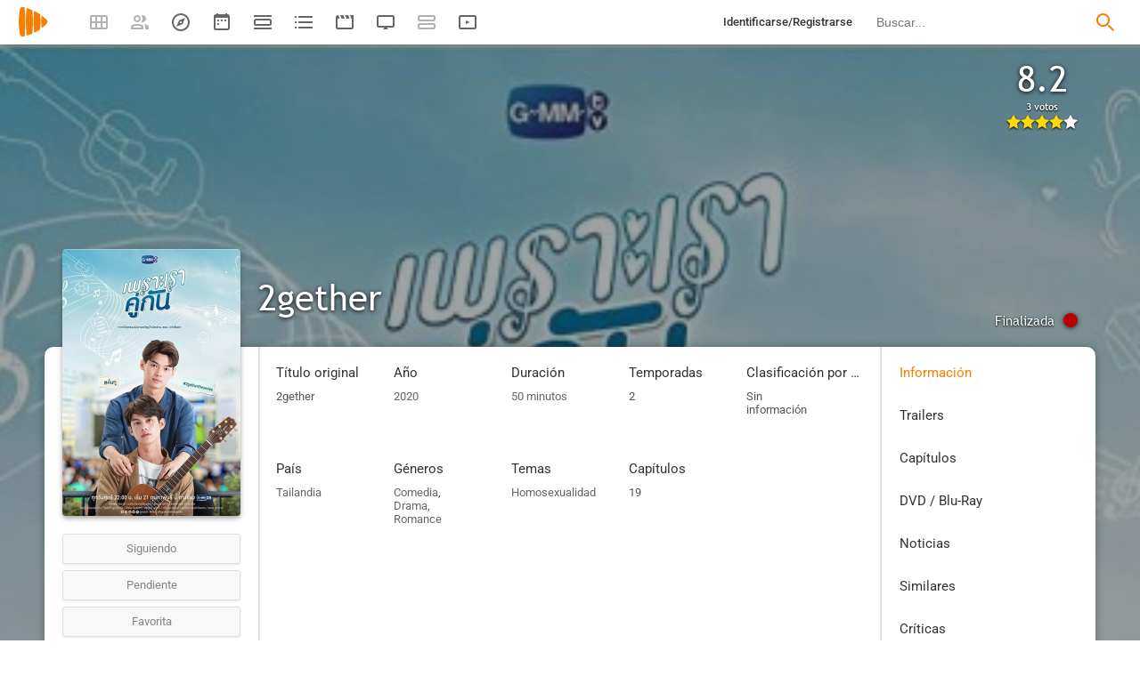

--- FILE ---
content_type: text/html; charset=UTF-8
request_url: https://playmax.mx/2gether-f192865
body_size: 24431
content:
<!DOCTYPE html PUBLIC "-//W3C//DTD XHTML 1.0 Strict//EN" "http://www.w3.org/TR/xhtml1/DTD/xhtml1-strict.dtd">
<html xmlns:og="http://ogp.me/ns#" xmlns="http://www.w3.org/1999/xhtml" dir="ltr" lang="es" xml:lang="es" xmlns:expr="http://www.google.com/2005/gml/expr">
<head>
<meta http-equiv="content-type" content="text/html; charset=UTF-8" />
<title>2gether (2020) - PlayMax</title>
<meta name="apple-mobile-web-app-title" content="PlayMax">
<meta name="application-name" content="PlayMax">
<meta name="apple-itunes-app" content="app-id=1450105440, app-argument=https://playmax.mx/2gether-f192865">
<link rel="manifest" href="/manifest.json">
<link rel="alternate" hreflang="es" href="https://playmax.mx/2gether-f192865" />

<link rel="canonical" href="https://playmax.mx/2gether-f192865" />
<meta property="og:url" content="https://playmax.mx/2gether-f192865">

	<link rel="apple-touch-icon-precomposed" sizes="57x57" href="https://playmax.xyz/images/favicon/apple-touch-icon-57x57.png" />
	<link rel="apple-touch-icon-precomposed" sizes="114x114" href="https://playmax.xyz/images/favicon/apple-touch-icon-114x114.png" />
	<link rel="apple-touch-icon-precomposed" sizes="72x72" href="https://playmax.xyz/images/favicon/apple-touch-icon-72x72.png" />
	<link rel="apple-touch-icon-precomposed" sizes="144x144" href="https://playmax.xyz/images/favicon/apple-touch-icon-144x144.png" />
	<link rel="apple-touch-icon-precomposed" sizes="60x60" href="https://playmax.xyz/images/favicon/apple-touch-icon-60x60.png" />
	<link rel="apple-touch-icon-precomposed" sizes="120x120" href="https://playmax.xyz/images/favicon/apple-touch-icon-120x120.png" />
	<link rel="apple-touch-icon-precomposed" sizes="76x76" href="https://playmax.xyz/images/favicon/apple-touch-icon-76x76.png" />
	<link rel="apple-touch-icon-precomposed" sizes="152x152" href="https://playmax.xyz/images/favicon/apple-touch-icon-152x152.png" />
	<link rel="icon" type="image/png" href="https://playmax.xyz/images/favicon/favicon-196x196.png" sizes="196x196" />
	<link rel="icon" type="image/png" href="https://playmax.xyz/images/favicon/favicon-96x96.png" sizes="96x96" />
	<link rel="icon" type="image/png" href="https://playmax.xyz/images/favicon/favicon-32x32.png" sizes="32x32" />
	<link rel="icon" type="image/png" href="https://playmax.xyz/images/favicon/favicon-16x16.png" sizes="16x16" />
	<link rel="icon" type="image/png" href="https://playmax.xyz/images/favicon/favicon-128.png" sizes="128x128" />
	<meta name="application-name" content="&nbsp;"/>
	<meta name="msapplication-TileColor" content="#FFFFFF" />
	<meta name="msapplication-TileImage" content="https://playmax.xyz/images/favicon/mstile-144x144.png" />
	<meta name="msapplication-square70x70logo" content="https://playmax.xyz/images/favicon/mstile-70x70.png" />
	<meta name="msapplication-square150x150logo" content="https://playmax.xyz/images/favicon/mstile-150x150.png" />
	<meta name="msapplication-wide310x150logo" content="https://playmax.xyz/images/favicon/mstile-310x150.png" />
	<meta name="msapplication-square310x310logo" content="https://playmax.xyz/images/favicon/mstile-310x310.png" />


<meta http-equiv="content-style-type" content="text/css" />
<meta http-equiv="content-language" content="es" />
<meta http-equiv="imagetoolbar" content="no" />


<meta name="description" content="Un estudiante llamado Tine quiere deshacerse de un admirador gay. Sus amigos le recomiendan tener un novio falso, Sarawat, que se juega duro para conseguirlo, hasta que finalmente acepta. Los dos se v...">
<meta property="og:description" content="Un estudiante llamado Tine quiere deshacerse de un admirador gay. Sus amigos le recomiendan tener un novio falso, Sarawat, que se juega duro para conseguirlo, hasta que finalmente acepta. Los dos se v...">
<meta name="twitter:description" content="Un estudiante llamado Tine quiere deshacerse de un admirador gay. Sus amigos le recomiendan tener un novio falso, Sarawat, que se juega duro para conseguirlo, hasta que finalmente acepta. Los dos se v...">

<link rel="image_src" href="https://playmax.xyz/img/card/ficha_twitter/386/0/192865.jpg"/>
<meta property="og:image" content="https://playmax.xyz/img/card/ficha_twitter/386/0/192865.jpg" />
<meta property="image" content="https://playmax.xyz/img/card/ficha_twitter/386/0/192865.jpg" />
<meta name="twitter:image" content="https://playmax.xyz/img/card/ficha_twitter/386/0/192865.jpg">
<meta name="twitter:card" content="summary_large_image">


<link rel="alternate" href="android-app://mx.playmax.app/https/playmax.mx/.*-f.*" />
<link rel="alternate" href="android-app://mx.playmax.app/https/playmax.mx/user.*" />
<link rel="alternate" href="android-app://mx.playmax.app/https/playmax.mx/.*-l.*" />
<link rel="alternate" href="android-app://mx.playmax.app/https/playmax.mx/.*-s.*" />
<link rel="alternate" href="android-app://mx.playmax.app/https/playmax.mx/comment*" />
<link rel="alternate" href="android-app://mx.playmax.app/https/playmax.mx/user/*/stats" />
<link rel="alternate" href="android-app://mx.playmax.app/https/playmax.mx/user/*/stats/*" />

<meta property="og:site_name" content="PlayMax">
<meta property="og:title" content="2gether (2020) - PlayMax">
<meta name="title" content="2gether (2020) - PlayMax">
<meta name="twitter:title" content="2gether (2020)">
<meta name="twitter:site" content="@PlayMaxApp">


<meta name="viewport" id="viewport" content="width=device-width, maximum-scale=5" content_d="width=320, initial-scale=1, maximum-scale=5, minimum-scale=0"/>


<!--
	Style name:			PM design
	Original author:	PlayMax ( https://playmax.mx/ )
	Modified by:		PlayMax ( https://playmax.mx/ )
-->

<meta name='impact-site-verification' value='-1141150462'>
<meta name='impact-site-verification' value='-653971701'>
<script type="application/ld+json">
{
	"@context": "http://schema.org",
	"@type": "WebSite",
	"url": "https://playmax.mx/",
	"name": "PlayMax",
	"potentialAction":
	{
		"@type": "SearchAction",
		"target": "https://playmax.mx/buscar.php?buscar={search_term_string}&mode=fichas",
 		"query-input": "required name=search_term_string"
	}
}
</script>

<script id="valuesearch">0</script>
<script id="activearrow">0</script>
<meta name="pm_user_data" id="pm_user_data" content="{&quot;user_id&quot;:1,&quot;username&quot;:&quot;Anonymous&quot;,&quot;user_avatar&quot;:&quot;https:\/\/playmax.xyz\/avatar\/1_2098723692.jpg&quot;}">
<script type="text/javascript">

var dc_amp = '';
var dc_ic = '';
var user_logged = false;
var user_id_conect = parseInt('1');
var user_offset = parseInt('3600');
var rd_active = true;
var rd_more_info = false;
var rd_more_size = 0;
var current_domain = 'playmax.mx';
var cdn_url = 'https://playmax.xyz';
var pm_url = 'https://playmax.mx';
var footer_height = 81;

function request_login(message)
{
	message = message || 'Tienes que estar identificado para poder utilizar esta función';
	message_error(message);
}
</script>

<script type="text/javascript" src="https://playmax.xyz/gzip/script/playmax.js?a=479" fetchpriority="high"></script>
<!-- TCF stub -->
<script type="text/javascript">
!function(){"use strict";var t,e,o=(t=function(t){function e(t){return(e="function"==typeof Symbol&&"symbol"==typeof Symbol.iterator?function(t){return typeof t}:function(t){return t&&"function"==typeof Symbol&&t.constructor===Symbol&&t!==Symbol.prototype?"symbol":typeof t})(t)}t.exports=function(){for(var t,o,n=[],r=window,a=r;a;){try{if(a.frames.__tcfapiLocator){t=a;break}}catch(t){}if(a===r.top)break;a=a.parent}t||(function t(){var e=r.document,o=!!r.frames.__tcfapiLocator;if(!o)if(e.body){var n=e.createElement("iframe");n.style.cssText="display:none",n.name="__tcfapiLocator",e.body.appendChild(n)}else setTimeout(t,5);return!o}(),r.__tcfapi=function(){for(var t=arguments.length,e=new Array(t),r=0;r<t;r++)e[r]=arguments[r];if(!e.length)return n;"setGdprApplies"===e[0]?e.length>3&&2===parseInt(e[1],10)&&"boolean"==typeof e[3]&&(o=e[3],"function"==typeof e[2]&&e[2]("set",!0)):"ping"===e[0]?"function"==typeof e[2]&&e[2]({gdprApplies:o,cmpLoaded:!1,cmpStatus:"stub"}):n.push(e)},r.addEventListener("message",(function(t){var o="string"==typeof t.data,n={};if(o)try{n=JSON.parse(t.data)}catch(t){}else n=t.data;var r="object"===e(n)&&null!==n?n.__tcfapiCall:null;r&&window.__tcfapi(r.command,r.version,(function(e,n){var a={__tcfapiReturn:{returnValue:e,success:n,callId:r.callId}};t&&t.source&&t.source.postMessage&&t.source.postMessage(o?JSON.stringify(a):a,"*")}),r.parameter)}),!1))}},t(e={exports:{}}),e.exports);o()}();
</script>
<!-- Default Consent Mode config -->
<script>
    //<![CDATA[
    window.dataLayer = window.dataLayer || [];
    function gtag(){dataLayer.push(arguments);}
    gtag('consent', 'default', {
        'ad_storage': 'denied',
        'analytics_storage': 'denied',
        'functionality_storage': 'denied',
        'personalization_storage': 'denied',
        'security_storage': 'denied',
        'ad_user_data': 'denied',
        'ad_personalization': 'denied',
        'wait_for_update': 1500
    });
    gtag('set', 'ads_data_redaction', true);
    gtag('set', 'url_passthrough', true);
    (function(){
        const s={adStorage:{storageName:"ad_storage",serialNumber:0},analyticsStorage:{storageName:"analytics_storage",serialNumber:1},functionalityStorage:{storageName:"functionality_storage",serialNumber:2},personalizationStorage:{storageName:"personalization_storage",serialNumber:3},securityStorage:{storageName:"security_storage",serialNumber:4},adUserData:{storageName:"ad_user_data",serialNumber:5},adPersonalization:{storageName:"ad_personalization",serialNumber:6}};let c=localStorage.getItem("__lxG__consent__v2");if(c){c=JSON.parse(c);if(c&&c.cls_val)c=c.cls_val;if(c)c=c.split("|");if(c&&c.length&&typeof c[14]!==undefined){c=c[14].split("").map(e=>e-0);if(c.length){let t={};Object.values(s).sort((e,t)=>e.serialNumber-t.serialNumber).forEach(e=>{t[e.storageName]=c[e.serialNumber]?"granted":"denied"});gtag("consent","update",t)}}}
        if(Math.random() < 0.05) {if (window.dataLayer && (window.dataLayer.some(e => e[0] === 'js' && e[1] instanceof Date) || window.dataLayer.some(e => e['event'] === 'gtm.js' && e['gtm.start'] == true ))) {document.head.appendChild(document.createElement('img')).src = "//clickiocdn.com/utr/gtag/?sid=230384";}}
    })();
    //]]>
</script>

	<!--<script type="text/javascript">playmax.loadScriptOnLoad('https://pagead2.googlesyndication.com/pagead/js/adsbygoogle.js?client=ca-pub-9797654625010771', {async: true, crossOrigin: 'anonymous'})</script>-->
	<script async type="text/javascript" src="https://pagead2.googlesyndication.com/pagead/js/adsbygoogle.js?client=ca-pub-9797654625010771" crossorigin="anonymous"></script>
	

<link rel="stylesheet" type="text/css" media="screen, projection" href="https://playmax.xyz/style.css?a=555" crossorigin/>


<link rel="stylesheet" type="text/css" media="screen, projection" href="https://playmax.xyz/gzip/css/playmax.css?a=199" crossorigin>


<!--<link href="https://fonts.googleapis.com/css?family=Roboto:100,100i,300,300i,400,400i,500,500i,700,700i,900,900i&amp;subset=cyrillic,cyrillic-ext,greek,greek-ext,latin-ext,vietnamese" rel="stylesheet">-->
<style type="text/css">@font-face {font-family:Roboto;font-style:normal;font-weight:400;src:url(/cf-fonts/s/roboto/5.0.11/latin/400/normal.woff2);unicode-range:U+0000-00FF,U+0131,U+0152-0153,U+02BB-02BC,U+02C6,U+02DA,U+02DC,U+0304,U+0308,U+0329,U+2000-206F,U+2074,U+20AC,U+2122,U+2191,U+2193,U+2212,U+2215,U+FEFF,U+FFFD;font-display:swap;}@font-face {font-family:Roboto;font-style:normal;font-weight:400;src:url(/cf-fonts/s/roboto/5.0.11/greek/400/normal.woff2);unicode-range:U+0370-03FF;font-display:swap;}@font-face {font-family:Roboto;font-style:normal;font-weight:400;src:url(/cf-fonts/s/roboto/5.0.11/cyrillic/400/normal.woff2);unicode-range:U+0301,U+0400-045F,U+0490-0491,U+04B0-04B1,U+2116;font-display:swap;}@font-face {font-family:Roboto;font-style:normal;font-weight:400;src:url(/cf-fonts/s/roboto/5.0.11/latin-ext/400/normal.woff2);unicode-range:U+0100-02AF,U+0304,U+0308,U+0329,U+1E00-1E9F,U+1EF2-1EFF,U+2020,U+20A0-20AB,U+20AD-20CF,U+2113,U+2C60-2C7F,U+A720-A7FF;font-display:swap;}@font-face {font-family:Roboto;font-style:normal;font-weight:400;src:url(/cf-fonts/s/roboto/5.0.11/vietnamese/400/normal.woff2);unicode-range:U+0102-0103,U+0110-0111,U+0128-0129,U+0168-0169,U+01A0-01A1,U+01AF-01B0,U+0300-0301,U+0303-0304,U+0308-0309,U+0323,U+0329,U+1EA0-1EF9,U+20AB;font-display:swap;}@font-face {font-family:Roboto;font-style:normal;font-weight:400;src:url(/cf-fonts/s/roboto/5.0.11/greek-ext/400/normal.woff2);unicode-range:U+1F00-1FFF;font-display:swap;}@font-face {font-family:Roboto;font-style:normal;font-weight:400;src:url(/cf-fonts/s/roboto/5.0.11/cyrillic-ext/400/normal.woff2);unicode-range:U+0460-052F,U+1C80-1C88,U+20B4,U+2DE0-2DFF,U+A640-A69F,U+FE2E-FE2F;font-display:swap;}@font-face {font-family:Roboto;font-style:italic;font-weight:400;src:url(/cf-fonts/s/roboto/5.0.11/latin/400/italic.woff2);unicode-range:U+0000-00FF,U+0131,U+0152-0153,U+02BB-02BC,U+02C6,U+02DA,U+02DC,U+0304,U+0308,U+0329,U+2000-206F,U+2074,U+20AC,U+2122,U+2191,U+2193,U+2212,U+2215,U+FEFF,U+FFFD;font-display:swap;}@font-face {font-family:Roboto;font-style:italic;font-weight:400;src:url(/cf-fonts/s/roboto/5.0.11/greek-ext/400/italic.woff2);unicode-range:U+1F00-1FFF;font-display:swap;}@font-face {font-family:Roboto;font-style:italic;font-weight:400;src:url(/cf-fonts/s/roboto/5.0.11/vietnamese/400/italic.woff2);unicode-range:U+0102-0103,U+0110-0111,U+0128-0129,U+0168-0169,U+01A0-01A1,U+01AF-01B0,U+0300-0301,U+0303-0304,U+0308-0309,U+0323,U+0329,U+1EA0-1EF9,U+20AB;font-display:swap;}@font-face {font-family:Roboto;font-style:italic;font-weight:400;src:url(/cf-fonts/s/roboto/5.0.11/cyrillic/400/italic.woff2);unicode-range:U+0301,U+0400-045F,U+0490-0491,U+04B0-04B1,U+2116;font-display:swap;}@font-face {font-family:Roboto;font-style:italic;font-weight:400;src:url(/cf-fonts/s/roboto/5.0.11/greek/400/italic.woff2);unicode-range:U+0370-03FF;font-display:swap;}@font-face {font-family:Roboto;font-style:italic;font-weight:400;src:url(/cf-fonts/s/roboto/5.0.11/latin-ext/400/italic.woff2);unicode-range:U+0100-02AF,U+0304,U+0308,U+0329,U+1E00-1E9F,U+1EF2-1EFF,U+2020,U+20A0-20AB,U+20AD-20CF,U+2113,U+2C60-2C7F,U+A720-A7FF;font-display:swap;}@font-face {font-family:Roboto;font-style:italic;font-weight:400;src:url(/cf-fonts/s/roboto/5.0.11/cyrillic-ext/400/italic.woff2);unicode-range:U+0460-052F,U+1C80-1C88,U+20B4,U+2DE0-2DFF,U+A640-A69F,U+FE2E-FE2F;font-display:swap;}@font-face {font-family:Roboto;font-style:normal;font-weight:500;src:url(/cf-fonts/s/roboto/5.0.11/cyrillic-ext/500/normal.woff2);unicode-range:U+0460-052F,U+1C80-1C88,U+20B4,U+2DE0-2DFF,U+A640-A69F,U+FE2E-FE2F;font-display:swap;}@font-face {font-family:Roboto;font-style:normal;font-weight:500;src:url(/cf-fonts/s/roboto/5.0.11/greek/500/normal.woff2);unicode-range:U+0370-03FF;font-display:swap;}@font-face {font-family:Roboto;font-style:normal;font-weight:500;src:url(/cf-fonts/s/roboto/5.0.11/greek-ext/500/normal.woff2);unicode-range:U+1F00-1FFF;font-display:swap;}@font-face {font-family:Roboto;font-style:normal;font-weight:500;src:url(/cf-fonts/s/roboto/5.0.11/vietnamese/500/normal.woff2);unicode-range:U+0102-0103,U+0110-0111,U+0128-0129,U+0168-0169,U+01A0-01A1,U+01AF-01B0,U+0300-0301,U+0303-0304,U+0308-0309,U+0323,U+0329,U+1EA0-1EF9,U+20AB;font-display:swap;}@font-face {font-family:Roboto;font-style:normal;font-weight:500;src:url(/cf-fonts/s/roboto/5.0.11/latin/500/normal.woff2);unicode-range:U+0000-00FF,U+0131,U+0152-0153,U+02BB-02BC,U+02C6,U+02DA,U+02DC,U+0304,U+0308,U+0329,U+2000-206F,U+2074,U+20AC,U+2122,U+2191,U+2193,U+2212,U+2215,U+FEFF,U+FFFD;font-display:swap;}@font-face {font-family:Roboto;font-style:normal;font-weight:500;src:url(/cf-fonts/s/roboto/5.0.11/cyrillic/500/normal.woff2);unicode-range:U+0301,U+0400-045F,U+0490-0491,U+04B0-04B1,U+2116;font-display:swap;}@font-face {font-family:Roboto;font-style:normal;font-weight:500;src:url(/cf-fonts/s/roboto/5.0.11/latin-ext/500/normal.woff2);unicode-range:U+0100-02AF,U+0304,U+0308,U+0329,U+1E00-1E9F,U+1EF2-1EFF,U+2020,U+20A0-20AB,U+20AD-20CF,U+2113,U+2C60-2C7F,U+A720-A7FF;font-display:swap;}@font-face {font-family:Roboto;font-style:italic;font-weight:500;src:url(/cf-fonts/s/roboto/5.0.11/latin-ext/500/italic.woff2);unicode-range:U+0100-02AF,U+0304,U+0308,U+0329,U+1E00-1E9F,U+1EF2-1EFF,U+2020,U+20A0-20AB,U+20AD-20CF,U+2113,U+2C60-2C7F,U+A720-A7FF;font-display:swap;}@font-face {font-family:Roboto;font-style:italic;font-weight:500;src:url(/cf-fonts/s/roboto/5.0.11/cyrillic/500/italic.woff2);unicode-range:U+0301,U+0400-045F,U+0490-0491,U+04B0-04B1,U+2116;font-display:swap;}@font-face {font-family:Roboto;font-style:italic;font-weight:500;src:url(/cf-fonts/s/roboto/5.0.11/latin/500/italic.woff2);unicode-range:U+0000-00FF,U+0131,U+0152-0153,U+02BB-02BC,U+02C6,U+02DA,U+02DC,U+0304,U+0308,U+0329,U+2000-206F,U+2074,U+20AC,U+2122,U+2191,U+2193,U+2212,U+2215,U+FEFF,U+FFFD;font-display:swap;}@font-face {font-family:Roboto;font-style:italic;font-weight:500;src:url(/cf-fonts/s/roboto/5.0.11/vietnamese/500/italic.woff2);unicode-range:U+0102-0103,U+0110-0111,U+0128-0129,U+0168-0169,U+01A0-01A1,U+01AF-01B0,U+0300-0301,U+0303-0304,U+0308-0309,U+0323,U+0329,U+1EA0-1EF9,U+20AB;font-display:swap;}@font-face {font-family:Roboto;font-style:italic;font-weight:500;src:url(/cf-fonts/s/roboto/5.0.11/greek/500/italic.woff2);unicode-range:U+0370-03FF;font-display:swap;}@font-face {font-family:Roboto;font-style:italic;font-weight:500;src:url(/cf-fonts/s/roboto/5.0.11/greek-ext/500/italic.woff2);unicode-range:U+1F00-1FFF;font-display:swap;}@font-face {font-family:Roboto;font-style:italic;font-weight:500;src:url(/cf-fonts/s/roboto/5.0.11/cyrillic-ext/500/italic.woff2);unicode-range:U+0460-052F,U+1C80-1C88,U+20B4,U+2DE0-2DFF,U+A640-A69F,U+FE2E-FE2F;font-display:swap;}@font-face {font-family:Roboto;font-style:normal;font-weight:700;src:url(/cf-fonts/s/roboto/5.0.11/greek/700/normal.woff2);unicode-range:U+0370-03FF;font-display:swap;}@font-face {font-family:Roboto;font-style:normal;font-weight:700;src:url(/cf-fonts/s/roboto/5.0.11/greek-ext/700/normal.woff2);unicode-range:U+1F00-1FFF;font-display:swap;}@font-face {font-family:Roboto;font-style:normal;font-weight:700;src:url(/cf-fonts/s/roboto/5.0.11/latin-ext/700/normal.woff2);unicode-range:U+0100-02AF,U+0304,U+0308,U+0329,U+1E00-1E9F,U+1EF2-1EFF,U+2020,U+20A0-20AB,U+20AD-20CF,U+2113,U+2C60-2C7F,U+A720-A7FF;font-display:swap;}@font-face {font-family:Roboto;font-style:normal;font-weight:700;src:url(/cf-fonts/s/roboto/5.0.11/latin/700/normal.woff2);unicode-range:U+0000-00FF,U+0131,U+0152-0153,U+02BB-02BC,U+02C6,U+02DA,U+02DC,U+0304,U+0308,U+0329,U+2000-206F,U+2074,U+20AC,U+2122,U+2191,U+2193,U+2212,U+2215,U+FEFF,U+FFFD;font-display:swap;}@font-face {font-family:Roboto;font-style:normal;font-weight:700;src:url(/cf-fonts/s/roboto/5.0.11/cyrillic-ext/700/normal.woff2);unicode-range:U+0460-052F,U+1C80-1C88,U+20B4,U+2DE0-2DFF,U+A640-A69F,U+FE2E-FE2F;font-display:swap;}@font-face {font-family:Roboto;font-style:normal;font-weight:700;src:url(/cf-fonts/s/roboto/5.0.11/vietnamese/700/normal.woff2);unicode-range:U+0102-0103,U+0110-0111,U+0128-0129,U+0168-0169,U+01A0-01A1,U+01AF-01B0,U+0300-0301,U+0303-0304,U+0308-0309,U+0323,U+0329,U+1EA0-1EF9,U+20AB;font-display:swap;}@font-face {font-family:Roboto;font-style:normal;font-weight:700;src:url(/cf-fonts/s/roboto/5.0.11/cyrillic/700/normal.woff2);unicode-range:U+0301,U+0400-045F,U+0490-0491,U+04B0-04B1,U+2116;font-display:swap;}@font-face {font-family:Roboto;font-style:italic;font-weight:700;src:url(/cf-fonts/s/roboto/5.0.11/cyrillic/700/italic.woff2);unicode-range:U+0301,U+0400-045F,U+0490-0491,U+04B0-04B1,U+2116;font-display:swap;}@font-face {font-family:Roboto;font-style:italic;font-weight:700;src:url(/cf-fonts/s/roboto/5.0.11/greek/700/italic.woff2);unicode-range:U+0370-03FF;font-display:swap;}@font-face {font-family:Roboto;font-style:italic;font-weight:700;src:url(/cf-fonts/s/roboto/5.0.11/vietnamese/700/italic.woff2);unicode-range:U+0102-0103,U+0110-0111,U+0128-0129,U+0168-0169,U+01A0-01A1,U+01AF-01B0,U+0300-0301,U+0303-0304,U+0308-0309,U+0323,U+0329,U+1EA0-1EF9,U+20AB;font-display:swap;}@font-face {font-family:Roboto;font-style:italic;font-weight:700;src:url(/cf-fonts/s/roboto/5.0.11/greek-ext/700/italic.woff2);unicode-range:U+1F00-1FFF;font-display:swap;}@font-face {font-family:Roboto;font-style:italic;font-weight:700;src:url(/cf-fonts/s/roboto/5.0.11/latin/700/italic.woff2);unicode-range:U+0000-00FF,U+0131,U+0152-0153,U+02BB-02BC,U+02C6,U+02DA,U+02DC,U+0304,U+0308,U+0329,U+2000-206F,U+2074,U+20AC,U+2122,U+2191,U+2193,U+2212,U+2215,U+FEFF,U+FFFD;font-display:swap;}@font-face {font-family:Roboto;font-style:italic;font-weight:700;src:url(/cf-fonts/s/roboto/5.0.11/cyrillic-ext/700/italic.woff2);unicode-range:U+0460-052F,U+1C80-1C88,U+20B4,U+2DE0-2DFF,U+A640-A69F,U+FE2E-FE2F;font-display:swap;}@font-face {font-family:Roboto;font-style:italic;font-weight:700;src:url(/cf-fonts/s/roboto/5.0.11/latin-ext/700/italic.woff2);unicode-range:U+0100-02AF,U+0304,U+0308,U+0329,U+1E00-1E9F,U+1EF2-1EFF,U+2020,U+20A0-20AB,U+20AD-20CF,U+2113,U+2C60-2C7F,U+A720-A7FF;font-display:swap;}</style>
<link href="https://playmax.xyz/gzip/css/fonts.css?a=10" rel="stylesheet" type="text/css" crossorigin>



	<script type="text/javascript">

		playmax.withoutAccount = !user_logged;

	</script>

</head>

<body id="phpbb" style="min-width: 320px;/*min-width: 620px;*/" class="section-ficha ltr">
<div style="width: 11px; height: 0px;" id="cseneccc2"><div id="cseneccc" style="width: calc(100% - 10px);"></div></div>

<div id="fb-root"></div>


<div class="popup_m" id="popup_m" style="display: none;">
	<o class="popupdos" style="z-index: -1; background: rgba(0, 0, 0, 0.8);" onclick="mostrar_ocultar('popup_m', '2');"></o>
	<div class="popuptres">


		<div id="popup_m_t"></div>

		<o class="cerrar" title="Cerrar" onclick="mostrar_ocultar('popup_m', '2');" style="position: initial;"></o>
	</div>
	<div id="popup_m_c">
		<div style="margin-top: 150px;" class="s_load1 load26"></div>
	</div>

</div>
<div id="popup_m_n_mo" class="popup_m_n_main popup_m_n_mo">
	<span class="popup_m_n_cf"></span>
	<div class="popup_m_n_immersive">
		<o class="popup_m_n_cl" onclick="popup_m_n('ocultar');"></o>

		<div class="popup_m_n" id="popup_m_n">

			<div class="popup_m_n_h">

				<div id="popup_m_n_t" class="popup_m_n_t"></div>

				<o class="cerrar" title="Cerrar" onclick="popup_m_n('ocultar');" style="position: initial;"></o>

			</div>
			<div id="popup_m_n_c" class="popup_m_n_c">
				<div style="position: absolute; top: 50%; margin-top: -16px; left: 50%; margin-left: -16px;" class="s_load1 load26"></div>
			</div>

		</div>
	</div>
</div>

<div style="visibility: hidden; position: fixed; top: -1000px;"><div id="popup_m_cc_csdl" style="width: 310px;"></div></div>
<div id="popup_m_cc_mo" class="popup_m_n_mo">
	<o class="popup_m_n_cl" onclick="popup_m_c('ocultar');"></o>
	<div class="popup_m_n" id="popup_m_cc">

		<div class="popup_m_n_h">

			<div id="popup_m_cc_t" class="popup_m_n_t">Confirmar</div>

			<o class="cerrar" title="Cerrar" onclick="popup_m_c('ocultar');" style="position: initial;"></o>

		</div>
		<div id="popup_m_cc_c" style="overflow: hidden;" class="popup_m_n_c">
			<div class="popup_m_cc_text" style="line-height: 60px;"></div>
			<div style="margin: 0 10px;">
				<div onclick="popup_m_c('ocultar');" id="popup_m_cc_bc" style="cursor: pointer; display: inline-block; width: 121px; text-align: center; margin: 0 10px;" class="button9">Cancelar</div>
				<div onclick="popup_m_c('ocultar');" id="popup_m_cc_b" style="cursor: pointer; display: inline-block; width: 121px; text-align: center; margin: 0 10px;" class="button9">Aceptar</div>
			</div>
		</div>

	</div>
</div>

<div class="popup_m_s" id="popup_m_s" style="display: none;">
	<o class="popupdos" style="z-index: -1; background: rgba(0, 0, 0, 0.8);" onclick="mostrar_ocultar('popup_m_s', '2');"></o>
	<div class="popup_m_s_c">
		<div class="popuptres d">


			<div id="popup_m_s_t"></div>

			<o class="cerrar_n" title="Cerrar" onclick="mostrar_ocultar('popup_m_s', '2');" style="position: initial;"></o>
		</div>
		<div id="popup_m_s_c">
			<div style="margin-top: 150px;" class="s_load1 load26"></div>
		</div>
	</div>
</div>

<div id="cargando_n_tel" style="display: none;"></div>
<div id="cargando_n" style="display: none;">
	<div>
		<div class="s_load1 load26"></div>
	</div>
</div>

<div id="messages">
</div>

<script type="text/javascript">

	

	enable_ficha_show_images();

	dark_theme_si = false;

	function dark_theme()
	{
		clearTimeout(dark_theme_si);

		if($('html').hasClass('dark_theme'))
		{
			$('html').removeClass('dark_theme').addClass('dark_theme_transition');
			$('.dark_theme_switch').removeClass('a');

			status = 0;
		}
		else
		{
			$('html').addClass('dark_theme dark_theme_transition');
			$('.dark_theme_switch').addClass('a');

			status = 1;
		}

		setCookie('dark_theme', status, false, '/', '.'+current_domain, null, (157680000 * 1000));

		dark_theme_si = setTimeout(function(){

			$('html').removeClass('dark_theme_transition');

		}, 300);
	}

</script>

<div class="bheader_n_bs" style="visibility: hidden;">
</div>

<div class="bheader_n" id="bheader" style="visibility: hidden; background-color: #fff;min-width: 320px;/*min-width: 620px;*/">
	<div style="display: none;" class="bmbs" onclick="mobs();">
		<img src="https://playmax.xyz/svg/666666/menu.svg" alt="Menu" style="width: 20px; height: 20px; padding: 15px 10px 15px 18px;">
	</div>
	<div style="float: left; margin-left: 20px; margin-right: 40px; margin-top: 7px;" class="logo"><a href="/" title="Pagina principal"><img src="https://playmax.xyz/svg/f77f00/pm.svg" height="35" alt="" title=""></a></div>
	<div class="bh_left" style="float: left;">
		<div class="show_secondary_header" onclick="secondary_header_visibility()"></div>

		<a alt="Tus fichas" aria-label="Tus fichas" class="" href="/tusfichas.php" menu='[{"name":"Series","url":"/tusfichas.php?tab=2"},{"name":"Películas","url":"/tusfichas.php?tab=3"},{"name":"Documentales","url":"/tusfichas.php?tab=4"}]' style="opacity: 0.5;">
			<div class="buttonheader_nn buttonHeader--my_fichas" button_key="my_fichas"></div>
		</a>
		<div class="buttonHeaderTitle buttonHeaderTitle--my_fichas"><div>Tus fichas</div></div>
		<a alt="Recomendaciones" aria-label="Recomendaciones" class="" href="/recomendaciones.php" menu='[{"name":"Amigos","url":"/recomendaciones.php"},{"name":"Personalizadas","url":"/recomendaciones.php?mode=personalizadas"}]' style="opacity: 0.5;">
			<div class="buttonheader_nn buttonHeader--recommendations" button_key="recommendations"></div>
		</a>
		<div class="buttonHeaderTitle buttonHeaderTitle--recommendations"><div>Recomendaciones</div></div>
		<a alt="Explorar" aria-label="Explorar" class="" href="/explorar.php" menu='[{"name":"Más populares","url":"/explorar.php"},{"name":"Mejor valoradas","url":"/explorar.php?order=6"},{"separator":1},{"name":"Series","url":"/explorar.php?tipo%5B%5D=1"},{"name":"Películas","url":"/explorar.php?tipo%5B%5D=2"},{"name":"Documentales","url":"/explorar.php?tipo%5B%5D=3"}]'>
			<div class="buttonheader_nn buttonHeader--explore" button_key="explore"></div>
		</a>
		<div class="buttonHeaderTitle buttonHeaderTitle--explore"><div>Explorar</div></div>
		<a alt="Calendario" aria-label="Calendario" class="" href="/calendario.php" menu='[{"name":"Todo","url":"/calendario.php?mode=todo"},{"name":"Solo lo mío","url":"/calendario.php?mode=slm"}]'>
			<div class="buttonheader_nn buttonHeader--calendar" button_key="calendar"></div>
		</a>
		<div class="buttonHeaderTitle buttonHeaderTitle--calendar"><div>Calendario</div></div>
		<a alt="Próximos estrenos" aria-label="Próximos estrenos" class="" href="/proximos_estrenos.php" menu='[{"name":"Todo","url":"/proximos_estrenos.php?only_mine=0"},{"name":"Solo lo mío","url":"/proximos_estrenos.php?only_mine=1"}]'>
			<div class="buttonheader_nn buttonHeader--comingSoon" button_key="comingSoon"><div class="c_new_text" title="Nuevo" style="display: none;">N</div></div>
		</a>
		<div class="buttonHeaderTitle buttonHeaderTitle--comingSoon"><div>Próximos estrenos</div></div>
		<a alt="Listas" aria-label="Listas" class="" href="/listas.php" menu='[{"name":"Más seguidas","url":"/listas.php?orden=1"},{"name":"Con más fichas","url":"/listas.php?orden=2"},{"name":"Mejor valoradas","url":"/listas.php?orden=5"},{"name":"Nuevas","url":"/listas.php?orden=4"},{"name":"Aleatorias","url":"/listas.php?orden=3"}]'>
			<div class="buttonheader_nn buttonHeader--lists" button_key="lists"></div>
		<div class="buttonHeaderTitle buttonHeaderTitle--lists"><div>Listas</div></div>
		
		<a alt="Trailers" aria-label="Trailers" class="" href="/trailers.php" menu='[{"name":"Últimos trailers","url":"/trailers.php"},{"name":"Fichas más nuevas","url":"/trailers.php?ordenar=year"}]'>
			<div class="buttonheader_nn buttonHeader--trailers" button_key="trailers"></div>
		</a>
		<div class="buttonHeaderTitle buttonHeaderTitle--trailers"><div>Trailers</div></div>
		<a alt="Programación TV" aria-label="Programación TV" class="" href="/programacion_tv.php" menu='[{"name":"Todo","url":"/programacion_tv.php?only_mine=0"},{"name":"Solo lo mío","url":"/programacion_tv.php?only_mine=1"},{"separator":1},{"name":"Todos los canales","url":"/programacion_tv.php?channels%5B%5D=all"},{"name":"Solo mis canales","url":"/programacion_tv.php?channels%5B%5D=mine"}]'>
			<div class="buttonheader_nn buttonHeader--tv_broadcasts" button_key="tv_broadcasts"></div>
		</a>
		<div class="buttonHeaderTitle buttonHeaderTitle--tv_broadcasts"><div>Programación TV</div></div>


		<a alt="Actividad" aria-label="Actividad" class="" href="/actividad.php" style="opacity: 0.5;">
			<div class="buttonheader_nn buttonHeader--activity" button_key="activity"></div>
		</a>
		<div class="buttonHeaderTitle buttonHeaderTitle--activity"><div>Actividad</div></div>


		<a alt="Novedades Netflix, HBO Max, Filmin..." aria-label="Novedades Netflix, HBO Max, Filmin..." class="" href="/vod.php" menu='[{"name":"Netflix","url":"/netflix-s12"},{"name":"Amazon Prime Video","url":"/amazon-prime-video-s163"},{"name":"Disney+","url":"/disney-s181"},{"name":"HBO Max","url":"/hbomax-s256"},{"name":"Movistar+","url":"/movistar-s160"},{"name":"Filmin","url":"/filmin-s8"},{"name":"Rakuten TV","url":"/rakuten-tv-s27"},{"name":"Mas...","url":"/vod.php"}]'>
			<div class="buttonheader_nn buttonHeader--vod" button_key="vod"><div class="c_new_text" title="Nuevo" style="display: none;">NEW</div></div>
		</a>
		<div class="buttonHeaderTitle buttonHeaderTitle--vod"><div>Novedades Netflix, HBO Max, Filmin...</div></div>

		<script type="text/javascript">
			
			$('.bh_left > a > .buttonheader_nn').on('mouseenter touchstart', function(e){

				if($(this).attr('button_key'))
				{
					$('.buttonHeaderTitle--'+$(this).attr('button_key')).addClass('show');
				}

			});

			$('.bh_left > a > .buttonheader_nn').on('mouseleave touchend', function(e){

				if($(this).attr('button_key'))
				{
					$('.buttonHeaderTitle--'+$(this).attr('button_key')).removeClass('show');
				}

			});

		</script>
	</div>
	<div class="bh_right" style="float: right;">
		
		<div class="search_form">
			<form action="/buscar.php" method="get" id="search">
				<input onfocus="search_visibility(2)" name="buscar" autocomplete="off" spellcheck="false" id="search_input" type="text" maxlength="128" title="Buscar peliculas, series y documentales." class="inputbox search" onkeyup="search_onkeyup(event, 0)" onpaste="setTimeout(function(event){search_onkeyup(event, 0)}, 100, {event: event})" placeholder="Buscar..." />
				<input type="hidden" id="search_mode" name="mode" value="fichas">
				<button class="bbp" title="Buscar"></button>
			</form>
			<style type="text/css" id="style_search"></style>
		</div>
		
			<a style="float: right;" title="Identificarse/Registrarse" class="cmm_rg" href="/ucp.php?mode=login">
				<div class="buttonheader_nn">Identificarse/Registrarse</div>
			</a>
		
	</div>
	
</div>

<script type="text/javascript">
	
	playmax.showYearStats();

</script>


</script>

<div class="hb_page_menu_content bh_menu_1">
	<a title="Test"  href="/settings.php">
		<div style="margin-top: 0px;">Test</div>
	</a>
</div>
<div class="hb_page_menu_content bh_menu_2">
	<a title="Test"  href="/settings.php">
		<div style="margin-top: 0px;">Test</div>
	</a>
</div>
<div class="hb_page_menu_ocult" onclick="bh_menu_hidden()"></div>
<script type="text/javascript">

	bh_menu_events();

</script>

<div class="search_content">
	<div class="search_obs"></div>
	<div class="search_result">
		<div style="padding: 11px 0px 19px 0px;font-size: 14px;width: 100%;text-align: center;">
			<div class="s_load1 load26"></div>
		</div>
	</div>
	<div class="fup">
		<div onclick="search_mode(1)" class="a search_mode_f">Fichas</div>
		<div onclick="search_mode(2)" class="search_mode_u">Usuarios</div>
		<div onclick="search_mode(3)" class="search_mode_p">Personas</div>
	</div>
</div>

<div class="search_ocult" onclick="search_visibility(0)"></div>



<div class="secondary_header" style="opacity: 0;"></div>
<div class="secondary_header_close" onclick="hidden_secondary_header();"></div>

<script type="text/javascript">

mp_active();
rd_ocult_search(true);
domQuery('.secondary_header').css({opacity: 1});



</script>
<div class="b_seg">
	<a title="Tus fichas" class="" href="/tusfichas.php">
		<div class="bb_seg">Tus fichas</div>
	</a>
	<div class="b_seg_show_more b_seg_show_more1" onclick="b_seg_menu_visibility(1)"></div>
	<cb></cb>
	<div class="b_seg_more b_seg_more1" menu='[{"name":"Series","url":"/tusfichas.php?tab=2"},{"name":"Películas","url":"/tusfichas.php?tab=3"},{"name":"Documentales","url":"/tusfichas.php?tab=4"}]'></div>
	<a title="Recomendaciones" class="" href="/recomendaciones.php">
		<div class="bb_seg">Recomendaciones</div>
	</a>
	<div class="b_seg_show_more b_seg_show_more2" onclick="b_seg_menu_visibility(2)"></div>
	<cb></cb>
	<div class="b_seg_more b_seg_more2" menu='[{"name":"Amigos","url":"/recomendaciones.php"},{"name":"Personalizadas","url":"/recomendaciones.php?mode=personalizadas"}]'></div>
	<a title="Explorar" class="" href="/explorar.php">
		<div class="bb_seg">Explorar</div>
	</a>
	<div class="b_seg_show_more b_seg_show_more3" onclick="b_seg_menu_visibility(3)"></div>
	<cb></cb>
	<div class="b_seg_more b_seg_more3" menu='[{"name":"Más populares","url":"/explorar.php"},{"name":"Mejor valoradas","url":"/explorar.php?order=6"},{"separator":1},{"name":"Series","url":"/explorar.php?tipo%5B%5D=1"},{"name":"Películas","url":"/explorar.php?tipo%5B%5D=2"},{"name":"Documentales","url":"/explorar.php?tipo%5B%5D=3"}]'></div>
	<a title="Calendario" class="" href="/calendario.php">
		<div class="bb_seg">Calendario</div>
	</a>
	<div class="b_seg_show_more b_seg_show_more4" onclick="b_seg_menu_visibility(4)"></div>
	<cb></cb>
	<div class="b_seg_more b_seg_more4" menu='[{"name":"Todo","url":"/calendario.php?mode=todo"},{"name":"Solo lo mío","url":"/calendario.php?mode=slm"}]'></div>
	<a title="Próximos estrenos" class="" href="/proximos_estrenos.php">
		<div class="bb_seg" style="position: relative;">Próximos estrenos<div class="c_new_text" title="Nuevo" style="right: 0px; top: 6px; display: none;">NEW</div></div>
	</a>
	<div class="b_seg_show_more b_seg_show_more10" onclick="b_seg_menu_visibility(10)"></div>
	<cb></cb>
	<div class="b_seg_more b_seg_more10" menu='[{"name":"Todo","url":"/proximos_estrenos.php?only_mine=0"},{"name":"Solo lo mío","url":"/proximos_estrenos.php?only_mine=1"}]'></div>
	<a title="Listas" class="" href="/listas.php">
		<div class="bb_seg">Listas</div>
	</a>
	<div class="b_seg_show_more b_seg_show_more5" onclick="b_seg_menu_visibility(5)"></div>
	<cb></cb>
	<div class="b_seg_more b_seg_more5" menu='[{"name":"Más seguidas","url":"/listas.php?orden=1"},{"name":"Con más fichas","url":"/listas.php?orden=2"},{"name":"Mejor valoradas","url":"/listas.php?orden=5"},{"name":"Nuevas","url":"/listas.php?orden=4"},{"name":"Aleatorias","url":"/listas.php?orden=3"}]'></div>
	
	<a title="Trailers" class="" href="/trailers.php">
		<div class="bb_seg">Trailers</div>
	</a>
	<div class="b_seg_show_more b_seg_show_more7" onclick="b_seg_menu_visibility(7)"></div>
	<cb></cb>
	<div class="b_seg_more b_seg_more7" menu='[{"name":"Últimos trailers","url":"/trailers.php"},{"name":"Fichas más nuevas","url":"/trailers.php?ordenar=year"}]'></div>
	<a title="Programación TV" class="" href="/programacion_tv.php">
		<div class="bb_seg" style="position: relative;">Programación TV</div>
	</a>
	<div class="b_seg_show_more b_seg_show_more8" onclick="b_seg_menu_visibility(8)"></div>
	<cb></cb>
	<div class="b_seg_more b_seg_more8" menu='[{"name":"Todo","url":"/programacion_tv.php?only_mine=0"},{"name":"Solo lo mío","url":"/programacion_tv.php?only_mine=1"},{"separator":1},{"name":"Todos los canales","url":"/programacion_tv.php?channels%5B%5D=all"},{"name":"Solo mis canales","url":"/programacion_tv.php?channels%5B%5D=mine"}]'></div>
	<a title="Novedades Netflix, HBO Max, Filmin..." class="" href="/vod.php">
		<div class="bb_seg" style="position: relative;">Novedades Netfli...<div class="c_new_text" title="Nuevo" style="right: 0px; top: 6px; display: none;">NEW</div></div>
	</a>
	<div class="b_seg_show_more b_seg_show_more9" onclick="b_seg_menu_visibility(9)"></div>
	<cb></cb>
	<div class="b_seg_more b_seg_more9" menu='[{"name":"Netflix","url":"/netflix-s12"},{"name":"Amazon Prime Video","url":"/amazon-prime-video-s163"},{"name":"Disney+","url":"/disney-s181"},{"name":"HBO Max","url":"/hbomax-s256"},{"name":"Movistar+","url":"/movistar-s160"},{"name":"Filmin","url":"/filmin-s8"},{"name":"Rakuten TV","url":"/rakuten-tv-s27"},{"name":"Mas...","url":"/vod.php"}]'></div>
</div>
<div class="b_seg_c" onclick="mobs();" style="display: none; opacity: 0;"></div>
<div class="b_more_c" onclick="" style="display: none; opacity: 0;"></div>
<div style="width: 100%; height: 68px;"></div>

<div id="wrap" style="min-width: 320px;/*min-width: 620px;*/ box-sizing: border-box;">

<script>
	function wrap_min_height()
	{
		//var wrap = document.querySelector('#wrap');
		//if(wrap) wrap.style.minHeight = (window.innerHeight - 131)+'px';
	}
	wrap_min_height();
</script>


<style type="text/css" id="c_fichas_style"></style>
<style type="text/css" id="c_fichas_cover_style"></style>
<div class="title_h_divs"></div>
<div id="page-body" class="NewS">
	<div id="load"></div>
<script type="application/ld+json">{"@context":"https:\/\/schema.org","@type":"TVSeries","url":"https:\/\/playmax.mx\/2gether-f192865","name":"2gether","image":"https:\/\/playmax.xyz\/img\/c\/400\/386\/1656585810\/192865.jpg","description":"Un estudiante llamado Tine quiere deshacerse de un admirador gay. Sus amigos le recomiendan tener un novio falso, Sarawat, que se juega duro para conseguirlo, hasta que finalmente acepta. Los dos se vuelven cercanos y pronto estallan emociones intensas.","datePublished":2020,"timeRequired":"PT50M","genre":["Comedia","Drama","Romance"],"keywords":"homosexualidad","countryOfOrigin":"TH","aggregateRating":{"@type":"AggregateRating","bestRating":10,"worstRating":1,"ratingValue":8.2,"ratingCount":3},"review":[],"director":[{"@type":"Person","url":"\/kim-ekberg-p884332","name":"Kim Ekberg"},{"@type":"Person","url":"\/weerachit-thongjila-p1226626","name":"Weerachit Thongjila"}],"actor":[{"@type":"Person","url":"\/vachirawit-chivaaree-p1226632","name":"Vachirawit Chivaaree"},{"@type":"Person","url":"\/hampus-ekberg-p1526478","name":"Hampus Ekberg"},{"@type":"Person","url":"\/metawin-opas-iamkajorn-p1184505","name":"Metawin Opas-Iamkajorn"},{"@type":"Person","url":"\/olivia-ring-hedlund-p1526479","name":"Olivia Ring Hedlund"},{"@type":"Person","url":"\/chinnarat-siriphongchawalit-p1241509","name":"Chinnarat Siriphongchawalit"},{"@type":"Person","url":"\/marianne-carlsson-p1526480","name":"Marianne Carlsson"},{"@type":"Person","url":"\/sivakorn-lertchuchot-p1086467","name":"Sivakorn Lertchuchot"},{"@type":"Person","url":"\/joakim-myrskog-p1526481","name":"Joakim Myrskog"},{"@type":"Person","url":"\/pluem-pongpisal-p1130255","name":"Pluem Pongpisal"},{"@type":"Person","url":"\/thanawat-ratanakitpaisan-p1141632","name":"Thanawat Ratanakitpaisan"},{"@type":"Person","url":"\/melvin-hedlund-p1526482","name":"Melvin Hedlund"},{"@type":"Person","url":"\/chayakorn-jutamas-p1420829","name":"Chayakorn Jutamas"},{"@type":"Person","url":"\/morgan-hedlund-p1526483","name":"Morgan Hedlund"},{"@type":"Person","url":"\/sattabut-laedeke-p1227312","name":"Sattabut Laedeke"},{"@type":"Person","url":"\/korawit-boonsri-p557692","name":"Korawit Boonsri"},{"@type":"Person","url":"\/thanatsaran-samthonglai-p1141626","name":"Thanatsaran Samthonglai"},{"@type":"Person","url":"\/kuariyakul-jirakit-p1086457","name":"Kuariyakul Jirakit"},{"@type":"Person","url":"\/arpornsutinan-chanagun-p1326077","name":"Arpornsutinan Chanagun"}],"musicBy":[{"@type":"Person","url":"\/bo-marcus-ohlsson-p1526486","name":"Bo Marcus Ohlsson"},{"@type":"Person","url":"\/kabala-lala-p1526492","name":"Kabala Lala"}],"numberOfSeasons":2,"numberOfEpisodes":19,"episode":[{"@type":"TVEpisode","partOfSeason":0,"episodeNumber":"01","name":"2gether: The Movie","datePublished":"2000-02-21"},{"@type":"TVEpisode","partOfSeason":0,"episodeNumber":"02","name":"Making The Video: 2gether","datePublished":""},{"@type":"TVEpisode","partOfSeason":0,"episodeNumber":"03","name":"Celebrity Dream Date: 2gether","datePublished":"2000-08-12"},{"@type":"TVEpisode","partOfSeason":0,"episodeNumber":"04","name":"2Gether: Behind the Awesomeness","datePublished":"2001-02-16"},{"@type":"TVEpisode","partOfSeason":1,"episodeNumber":"01","name":"Lorelei (A.K.A. Pilot)","datePublished":"2000-08-15"},{"@type":"TVEpisode","partOfSeason":1,"episodeNumber":"02","name":"Crying","datePublished":"2000-08-22"},{"@type":"TVEpisode","partOfSeason":1,"episodeNumber":"03","name":"Bunny","datePublished":"2000-08-29"},{"@type":"TVEpisode","partOfSeason":1,"episodeNumber":"04","name":"Rage","datePublished":"2000-09-05"},{"@type":"TVEpisode","partOfSeason":1,"episodeNumber":"05","name":"Solo","datePublished":"2000-09-12"},{"@type":"TVEpisode","partOfSeason":1,"episodeNumber":"06","name":"Heartthrobs (A.K.A. Hotties)","datePublished":"2000-09-19"},{"@type":"TVEpisode","partOfSeason":1,"episodeNumber":"07","name":"Waxed","datePublished":"2000-10-03"},{"@type":"TVEpisode","partOfSeason":1,"episodeNumber":"08","name":"Boss","datePublished":"2000-10-17"},{"@type":"TVEpisode","partOfSeason":1,"episodeNumber":"09","name":"Dad","datePublished":"2000-10-10"},{"@type":"TVEpisode","partOfSeason":1,"episodeNumber":10,"name":"Dead","datePublished":"2000-10-24"},{"@type":"TVEpisode","partOfSeason":1,"episodeNumber":11,"name":"Awesomeness","datePublished":"2000-10-31"},{"@type":"TVEpisode","partOfSeason":1,"episodeNumber":12,"name":"Forever (1)","datePublished":"2000-11-21"},{"@type":"TVEpisode","partOfSeason":1,"episodeNumber":13,"name":"Dumped","datePublished":"2000-11-14"},{"@type":"TVEpisode","partOfSeason":2,"episodeNumber":"01","name":"Pirates (2)","datePublished":"2001-02-19"},{"@type":"TVEpisode","partOfSeason":2,"episodeNumber":"02","name":"Lovechild","datePublished":"2001-02-26"},{"@type":"TVEpisode","partOfSeason":2,"episodeNumber":"03","name":"Jillie","datePublished":"2001-03-05"},{"@type":"TVEpisode","partOfSeason":2,"episodeNumber":"04","name":"Lyrics","datePublished":"2001-03-12"},{"@type":"TVEpisode","partOfSeason":2,"episodeNumber":"05","name":"Kiss","datePublished":"2001-03-19"},{"@type":"TVEpisode","partOfSeason":2,"episodeNumber":"06","name":"Fat","datePublished":""}]}</script>
<script type="text/javascript">

	var ficha = playmax.page('ficha');

	function valoracion_json_body(c_valoracion)
	{
		var c_valoracion_json_html = '<div class="c_val hover'+((c_valoracion['FONDO']) ? ' fondo' : '')+'" size_h="13" delay="0.3" position="b" title_h="<b>Valoracion:</b> '+c_valoracion['VALORACION']+((c_valoracion['USER_VALORACION'] != '') ? '<br><b>Su valoracion:</b> '+c_valoracion['USER_VALORACION'] : '')+((c_valoracion['VOTANTES'] != '' || c_valoracion['VOTANTES'] === 0) ? '<br><b>Votos:</b> '+c_valoracion['VOTANTES'] : '')+'"><div class="c_val_val'+((c_valoracion['DECIMAL']) ? ' decimal' : '')+'">'+c_valoracion['VALORACION_ROUND']+'</div>'+((c_valoracion['LETRAS']) ? '<div class="c_val_txt">'+c_valoracion['LETRAS']+'</div>' : '')+'<div class="c_val_remove'+((c_valoracion['USER_VALORACION'] && c_valoracion['REMOVE_URL']) ? ' uv' : '')+'"><div title="Eliminar valoracion"></div></div><div class="c_val_stars"><div class="c_val_stars_uno" style="width: '+c_valoracion['W_UNO']+'px;"><img src="'+cdn_url+'/svg/f77f00/vf.svg"></div><div class="c_val_stars_dos" style="width: '+c_valoracion['W_DOS']+'px;"><img src="'+cdn_url+'/svg/ffd80a/vf.svg" style="margin-left: -'+c_valoracion['W_UNO']+'px;"></div><div class="c_val_stars_tres" style="width: '+c_valoracion['W_TRES']+'px;"><img src="'+cdn_url+'/svg/'+((c_valoracion['FONDO']) ? 'ffffff' : '999999')+'/vf.svg" style="margin-left: -'+c_valoracion['ML_TRES']+'px;"></div></div><div class="c_val_data" val="'+c_valoracion['VALORACION']+'" val_round="'+c_valoracion['VALORACION_ROUND']+'" user_val="'+c_valoracion['USER_VALORACION']+'" votantes="'+c_valoracion['VOTANTES']+'" url="'+c_valoracion['URL']+'" remove_url="'+c_valoracion['REMOVE_URL']+'" onset="'+c_valoracion['ONSET']+'" show_votes="'+c_valoracion['SHOW_VOTES']+'" rating_zoom="'+c_valoracion['RATING_ZOOM']+'"></div></div>';

		return c_valoracion_json_html;
	}

	var ficha_titulo = '2gether';
	var current_temporada = '1';
	var valor_c = {"1122243":{"valoracion":0,"votantes":"0"},"1122240":{"valoracion":0,"votantes":"0"},"1122241":{"valoracion":0,"votantes":"0"},"1122242":{"valoracion":0,"votantes":"0"},"1122244":{"valoracion":0,"votantes":"0"},"1122245":{"valoracion":0,"votantes":"0"},"1122246":{"valoracion":0,"votantes":"0"},"1122247":{"valoracion":0,"votantes":"0"},"1122248":{"valoracion":0,"votantes":"0"},"1122249":{"valoracion":0,"votantes":"0"},"1122250":{"valoracion":0,"votantes":"0"},"1122251":{"valoracion":0,"votantes":"0"},"1122252":{"valoracion":0,"votantes":"0"},"1122253":{"valoracion":0,"votantes":"0"},"1122254":{"valoracion":0,"votantes":"0"},"1122256":{"valoracion":0,"votantes":"0"},"1122255":{"valoracion":0,"votantes":"0"},"1122257":{"valoracion":0,"votantes":"0"},"1122258":{"valoracion":0,"votantes":"0"},"1122259":{"valoracion":0,"votantes":"0"},"1122260":{"valoracion":0,"votantes":"0"},"1122261":{"valoracion":0,"votantes":"0"},"1122262":{"valoracion":0,"votantes":"0"}};
	var vod_compatible_sites = {"3cat":"3Cat","acontra":"acontra+","acontra_amazon_channel":"acontra+ Amazon Channel","acorn_tv_amazon_channel":"Acorn TV Amazon Channel","agalega":"AGalega","amazon":"Amazon","amazon_prime_video":"Amazon Prime Video","amazon_prime_video_store":"Amazon Prime Video Store","amc_amazon_channel":"AMC+ Amazon Channel","amc_selekt_amazon_channel":"AMC Selekt Amazon Channel","animebox":"AnimeBox","animebox_alquiler":"AnimeBox Alquiler","animebox_amazon_channel":"AnimeBox Amazon Channel","animebox_sensei":"AnimeBox Sensei","animebox_tomodachi":"AnimeBox Tomodachi","apple_itunes":"Apple iTunes","apple_tv":"Apple TV+","apple_tv_amazon_channel":"Apple TV+ Amazon Channel","apuntmedia":"\u00c0 Punt","argo":"Argo","arte":"Arte","artiflix":"Artiflix","atresplayer":"AtresPlayer","atresplayer_amazon_channel":"Atresplayer Amazon Channel","bloodstreamtv":"BloodStream","broadwayhd":"BroadwayHD","caixaforum":"CaixaForum+","canalsurmas":"CanalSur M\u00e1s","chili":"CHILI","cinear":"CINE.AR PLAY","clan":"Clan TVE","classix":"Classix","cortosdemetraje":"Cortos de metraje","crunchyroll":"Crunchyroll","crunchyroll_amazon_channel":"Crunchyroll Amazon Channel","cultpix":"Cultpix","curiositystream":"CuriosityStream","dekkoo":"Dekkoo","disney":"Disney+","distro_tv":"DistroTV","divergente":"Divergente","dizi":"Dizi","dizi_amazon_channel":"Dizi Amazon Channel","docsville":"Docsville","efilm":"eFilm","eitb":"EiTB","facebook_watch":"Facebook Watch","fawesome":"Fawesome","filmin":"Filmin","filmin_premier":"Filmin Premier","filmyco":"Film&Co","filmzie":"Filmzie","flixole":"FlixOl\u00e9","flixole_amazon_channel":"FlixOl\u00e9 Amazon Channel","found":"FOUND","fubotv":"FuboTV","google_play":"Google Play","guidedoc":"GuideDoc","hayu_amazon_channel":"hayu Amazon Channel","hbomax":"HBO Max","hbomax_amazon_channel":"HBO Max Amazon Channel","historia_amazon_channel":"Historia Amazon Channel","ib3alacarta":"IB3 a la carta","iqiyi":"iQIYI","jonuplay":"JonuPlay","jonuplay_amazon_channel":"JonuPlay Amazon Channel","kocowa":"Kocowa+","lionsgate_amazon_channel":"LIONSGATE+ Amazon Channel","love_nature_amazon_channel":"Love Nature Amazon Channel","magellantv":"MagellanTV","makusi":"MAKUSI","mgm_amazon_channel":"MGM+ Amazon Channel","mitele":"Mitele","movistar":"Movistar+","movistar_alquiler":"Movistar+ Alquiler","movistar_fibra":"Movistar+ Fibra","mubi":"Mubi","mubi_amazon_channel":"Mubi Amazon Channel","netflix":"Netflix","netflix_ads":"Netflix Ads","noggin_amazon_channel":"Noggin Amazon Channel","orange_tv":"Orange TV","outtv_amazon_channel":"OUTtv Amazon Channel","pash_amazon_channel":"Pash Amazon Channel","planethorror_amazon_channel":"Planet Horror Amazon Channel","plex":"Plex","pluto_tv":"Pluto TV","podimo":"Podimo","primeran":"Primeran","rakuten_tv":"Rakuten TV","rakuten_viki":"Rakuten Viki","real_crime_amazon_channel":"Real Crime Amazon Channel","rtve":"RTVE","runtime":"Runtime","shadowz":"Shadowz","shadowz_amazon_channel":"Shadowz Amazon Channel","skyshowtime":"SkyShowtime","skyshowtime_amazon_channel":"SkyShowtime Amazon Channel","sx3":"SX3","tivify":"Tivify","tivify_plus":"Tivify Plus","tivify_premium":"Tivify Premium","truestory":"True Story","tv5monde":"TV5MONDEplus","tvcortos_amazon_channel":"TVCortos Amazon Channel","tvplayer":"TVPlayer","vimeo":"Vimeo","vimeo_on_demand":"Vimeo on Demand","vix_amazon_channel":"ViX Amazon Channel","wetv":"WeTV","wikiflix":"WikiFlix","wowpresentsplus":"WOW Presents Plus","youku":"Youku","youtube":"YouTube"};
	var vod_compatible_sites2 = [{"name":"3Cat","image":"https:\/\/playmax.xyz\/img\/vod\/1698777170\/3cat.jpg"},{"name":"acontra+","image":"https:\/\/playmax.xyz\/img\/vod\/1645798925\/acontra.jpg"},{"name":"acontra+ Amazon Channel","image":"https:\/\/playmax.xyz\/img\/vod\/1642945389\/acontra_amazon_channel.jpg"},{"name":"Acorn TV Amazon Channel","image":"https:\/\/playmax.xyz\/img\/vod\/1617381850\/acorn_tv_amazon_channel.jpg"},{"name":"AGalega","image":"https:\/\/playmax.xyz\/img\/vod\/1705674771\/agalega.jpg"},{"name":"Amazon","image":"https:\/\/playmax.xyz\/img\/vod\/1529245538\/amazon.jpg"},{"name":"Amazon Prime Video","image":"https:\/\/playmax.xyz\/img\/vod\/1529661770\/amazon_prime_video.jpg"},{"name":"Amazon Prime Video Store","image":"https:\/\/playmax.xyz\/img\/vod\/1588179628\/amazon_prime_video_store.jpg"},{"name":"AMC+ Amazon Channel","image":"https:\/\/playmax.xyz\/img\/vod\/1655310034\/amc_amazon_channel.jpg"},{"name":"AMC Selekt Amazon Channel","image":"https:\/\/playmax.xyz\/img\/vod\/1703154444\/amc_selekt_amazon_channel.jpg"},{"name":"AnimeBox","image":"https:\/\/playmax.xyz\/img\/vod\/1680370918\/animebox.jpg"},{"name":"AnimeBox Alquiler","image":"https:\/\/playmax.xyz\/img\/vod\/1680371991\/animebox_alquiler.jpg"},{"name":"AnimeBox Amazon Channel","image":"https:\/\/playmax.xyz\/img\/vod\/1762880875\/animebox_amazon_channel.jpg"},{"name":"AnimeBox Sensei","image":"https:\/\/playmax.xyz\/img\/vod\/1680372027\/animebox_sensei.jpg"},{"name":"AnimeBox Tomodachi","image":"https:\/\/playmax.xyz\/img\/vod\/1680371777\/animebox_tomodachi.jpg"},{"name":"Apple iTunes","image":"https:\/\/playmax.xyz\/img\/vod\/1526814261\/apple_itunes.jpg"},{"name":"Apple TV+","image":"https:\/\/playmax.xyz\/img\/vod\/1569317517\/apple_tv.jpg"},{"name":"Apple TV+ Amazon Channel","image":"https:\/\/playmax.xyz\/img\/vod\/1747567539\/apple_tv_amazon_channel.jpg"},{"name":"\u00c0 Punt","image":"https:\/\/playmax.xyz\/img\/vod\/1554626244\/apuntmedia.jpg"},{"name":"Argo","image":"https:\/\/playmax.xyz\/img\/vod\/1615200376\/argo.jpg"},{"name":"Arte","image":"https:\/\/playmax.xyz\/img\/vod\/1693135365\/arte.jpg"},{"name":"Artiflix","image":"https:\/\/playmax.xyz\/img\/vod\/1768502027\/artiflix.jpg"},{"name":"AtresPlayer","image":"https:\/\/playmax.xyz\/img\/vod\/1555407168\/atresplayer.jpg"},{"name":"Atresplayer Amazon Channel","image":"https:\/\/playmax.xyz\/img\/vod\/1689331657\/atresplayer_amazon_channel.jpg"},{"name":"BloodStream","image":"https:\/\/playmax.xyz\/img\/vod\/1758112617\/bloodstreamtv.jpg"},{"name":"BroadwayHD","image":"https:\/\/playmax.xyz\/img\/vod\/1616261410\/broadwayhd.jpg"},{"name":"CaixaForum+","image":"https:\/\/playmax.xyz\/img\/vod\/1671471742\/caixaforum.jpg"},{"name":"CanalSur M\u00e1s","image":"https:\/\/playmax.xyz\/img\/vod\/1657728922\/canalsurmas.jpg"},{"name":"CHILI","image":"https:\/\/playmax.xyz\/img\/vod\/1669221042\/chili.jpg"},{"name":"CINE.AR PLAY","image":"https:\/\/playmax.xyz\/img\/vod\/1607008225\/cinear.jpg"},{"name":"Clan TVE","image":"https:\/\/playmax.xyz\/img\/vod\/1526019515\/clan.jpg"},{"name":"Classix","image":"https:\/\/playmax.xyz\/img\/vod\/1653315156\/classix.jpg"},{"name":"Cortos de metraje","image":"https:\/\/playmax.xyz\/img\/vod\/1761319142\/cortosdemetraje.jpg"},{"name":"Crunchyroll","image":"https:\/\/playmax.xyz\/img\/vod\/1510086189\/crunchyroll.jpg"},{"name":"Crunchyroll Amazon Channel","image":"https:\/\/playmax.xyz\/img\/vod\/1730195064\/crunchyroll_amazon_channel.jpg"},{"name":"Cultpix","image":"https:\/\/playmax.xyz\/img\/vod\/1646839811\/cultpix.jpg"},{"name":"CuriosityStream","image":"https:\/\/playmax.xyz\/img\/vod\/1598805668\/curiositystream.jpg"},{"name":"Dekkoo","image":"https:\/\/playmax.xyz\/img\/vod\/1619365617\/dekkoo.jpg"},{"name":"Disney+","image":"https:\/\/playmax.xyz\/img\/vod\/1753962257\/disney.jpg"},{"name":"DistroTV","image":"https:\/\/playmax.xyz\/img\/vod\/1629732669\/distro_tv.jpg"},{"name":"Divergente","image":"https:\/\/playmax.xyz\/img\/vod\/1736797246\/divergente.jpg"},{"name":"Dizi","image":"https:\/\/playmax.xyz\/img\/vod\/1634548854\/dizi.jpg"},{"name":"Dizi Amazon Channel","image":"https:\/\/playmax.xyz\/img\/vod\/1634548935\/dizi_amazon_channel.jpg"},{"name":"Docsville","image":"https:\/\/playmax.xyz\/img\/vod\/1658741321\/docsville.jpg"},{"name":"eFilm","image":"https:\/\/playmax.xyz\/img\/vod\/1694976095\/efilm.jpg"},{"name":"EiTB","image":"https:\/\/playmax.xyz\/img\/vod\/1604490107\/eitb.jpg"},{"name":"Facebook Watch","image":"https:\/\/playmax.xyz\/img\/vod\/1599232322\/facebook_watch.jpg"},{"name":"Fawesome","image":"https:\/\/playmax.xyz\/img\/vod\/1720701464\/fawesome.jpg"},{"name":"Filmin","image":"https:\/\/playmax.xyz\/img\/vod\/1592481019\/filmin.jpg"},{"name":"Filmin Premier","image":"https:\/\/playmax.xyz\/img\/vod\/1592481018\/filmin_premier.jpg"},{"name":"Film&Co","image":"https:\/\/playmax.xyz\/img\/vod\/1696155670\/filmyco.jpg"},{"name":"Filmzie","image":"https:\/\/playmax.xyz\/img\/vod\/1616348710\/filmzie.jpg"},{"name":"FlixOl\u00e9","image":"https:\/\/playmax.xyz\/img\/vod\/1548615341\/flixole.jpg"},{"name":"FlixOl\u00e9 Amazon Channel","image":"https:\/\/playmax.xyz\/img\/vod\/1617381614\/flixole_amazon_channel.jpg"},{"name":"FOUND","image":"https:\/\/playmax.xyz\/img\/vod\/1758113368\/found.jpg"},{"name":"FuboTV","image":"https:\/\/playmax.xyz\/img\/vod\/1584886630\/fubotv.jpg"},{"name":"Google Play","image":"https:\/\/playmax.xyz\/img\/vod\/1510083324\/google_play.jpg"},{"name":"GuideDoc","image":"https:\/\/playmax.xyz\/img\/vod\/1591623511\/guidedoc.jpg"},{"name":"hayu Amazon Channel","image":"https:\/\/playmax.xyz\/img\/vod\/1667928238\/hayu_amazon_channel.jpg"},{"name":"HBO Max","image":"https:\/\/playmax.xyz\/img\/vod\/1753783405\/hbomax.jpg"},{"name":"HBO Max Amazon Channel","image":"https:\/\/playmax.xyz\/img\/vod\/1753783401\/hbomax_amazon_channel.jpg"},{"name":"Historia Amazon Channel","image":"https:\/\/playmax.xyz\/img\/vod\/1654507687\/historia_amazon_channel.jpg"},{"name":"IB3 a la carta","image":"https:\/\/playmax.xyz\/img\/vod\/1726668854\/ib3alacarta.jpg"},{"name":"iQIYI","image":"https:\/\/playmax.xyz\/img\/vod\/1667736505\/iqiyi.jpg"},{"name":"JonuPlay","image":"https:\/\/playmax.xyz\/img\/vod\/1595256309\/jonuplay.jpg"},{"name":"JonuPlay Amazon Channel","image":"https:\/\/playmax.xyz\/img\/vod\/1749221091\/jonuplay_amazon_channel.jpg"},{"name":"Kocowa+","image":"https:\/\/playmax.xyz\/img\/vod\/1712493919\/kocowa.jpg"},{"name":"LIONSGATE+ Amazon Channel","image":"https:\/\/playmax.xyz\/img\/vod\/1665392948\/lionsgate_amazon_channel.jpg"},{"name":"Love Nature Amazon Channel","image":"https:\/\/playmax.xyz\/img\/vod\/1654510286\/love_nature_amazon_channel.jpg"},{"name":"MagellanTV","image":"https:\/\/playmax.xyz\/img\/vod\/1616676143\/magellantv.jpg"},{"name":"MAKUSI","image":"https:\/\/playmax.xyz\/img\/vod\/1714144677\/makusi.jpg"},{"name":"MGM+ Amazon Channel","image":"https:\/\/playmax.xyz\/img\/vod\/1684848998\/mgm_amazon_channel.jpg"},{"name":"Mitele","image":"https:\/\/playmax.xyz\/img\/vod\/1510086704\/mitele.jpg"},{"name":"Movistar+","image":"https:\/\/playmax.xyz\/img\/vod\/1527747781\/movistar.jpg"},{"name":"Movistar+ Alquiler","image":"https:\/\/playmax.xyz\/img\/vod\/1579107655\/movistar_alquiler.jpg"},{"name":"Movistar+ Fibra","image":"https:\/\/playmax.xyz\/img\/vod\/1717411715\/movistar_fibra.jpg"},{"name":"Mubi","image":"https:\/\/playmax.xyz\/img\/vod\/1591710141\/mubi.jpg"},{"name":"Mubi Amazon Channel","image":"https:\/\/playmax.xyz\/img\/vod\/1617381560\/mubi_amazon_channel.jpg"},{"name":"Netflix","image":"https:\/\/playmax.xyz\/img\/vod\/1599832593\/netflix.jpg"},{"name":"Netflix Ads","image":"https:\/\/playmax.xyz\/img\/vod\/1668024807\/netflix_ads.jpg"},{"name":"Noggin Amazon Channel","image":"https:\/\/playmax.xyz\/img\/vod\/1642937831\/noggin_amazon_channel.jpg"},{"name":"Orange TV","image":"https:\/\/playmax.xyz\/img\/vod\/1592329928\/orange_tv.jpg"},{"name":"OUTtv Amazon Channel","image":"https:\/\/playmax.xyz\/img\/vod\/1617389452\/outtv_amazon_channel.jpg"},{"name":"Pash Amazon Channel","image":"https:\/\/playmax.xyz\/img\/vod\/1634315403\/pash_amazon_channel.jpg"},{"name":"Planet Horror Amazon Channel","image":"https:\/\/playmax.xyz\/img\/vod\/1625647699\/planethorror_amazon_channel.jpg"},{"name":"Plex","image":"https:\/\/playmax.xyz\/img\/vod\/1653210920\/plex.jpg"},{"name":"Pluto TV","image":"https:\/\/playmax.xyz\/img\/vod\/1603725078\/pluto_tv.jpg"},{"name":"Podimo","image":"https:\/\/playmax.xyz\/img\/vod\/1706982199\/podimo.jpg"},{"name":"Primeran","image":"https:\/\/playmax.xyz\/img\/vod\/1695805543\/primeran.jpg"},{"name":"Rakuten TV","image":"https:\/\/playmax.xyz\/img\/vod\/1550604937\/rakuten_tv.jpg"},{"name":"Rakuten Viki","image":"https:\/\/playmax.xyz\/img\/vod\/1558462938\/rakuten_viki.jpg"},{"name":"Real Crime Amazon Channel","image":"https:\/\/playmax.xyz\/img\/vod\/1717693659\/real_crime_amazon_channel.jpg"},{"name":"RTVE","image":"https:\/\/playmax.xyz\/img\/vod\/1510085034\/rtve.jpg"},{"name":"Runtime","image":"https:\/\/playmax.xyz\/img\/vod\/1630408359\/runtime.jpg"},{"name":"Shadowz","image":"https:\/\/playmax.xyz\/img\/vod\/1706985439\/shadowz.jpg"},{"name":"Shadowz Amazon Channel","image":"https:\/\/playmax.xyz\/img\/vod\/1706985438\/shadowz_amazon_channel.jpg"},{"name":"SkyShowtime","image":"https:\/\/playmax.xyz\/img\/vod\/1677595700\/skyshowtime.jpg"},{"name":"SkyShowtime Amazon Channel","image":"https:\/\/playmax.xyz\/img\/vod\/1719909791\/skyshowtime_amazon_channel.jpg"},{"name":"SX3","image":"https:\/\/playmax.xyz\/img\/vod\/1669304311\/sx3.jpg"},{"name":"Tivify","image":"https:\/\/playmax.xyz\/img\/vod\/1662028506\/tivify.jpg"},{"name":"Tivify Plus","image":"https:\/\/playmax.xyz\/img\/vod\/1662033216\/tivify_plus.jpg"},{"name":"Tivify Premium","image":"https:\/\/playmax.xyz\/img\/vod\/1662033078\/tivify_premium.jpg"},{"name":"True Story","image":"https:\/\/playmax.xyz\/img\/vod\/1620313551\/truestory.jpg"},{"name":"TV5MONDEplus","image":"https:\/\/playmax.xyz\/img\/vod\/1659697920\/tv5monde.jpg"},{"name":"TVCortos Amazon Channel","image":"https:\/\/playmax.xyz\/img\/vod\/1617392734\/tvcortos_amazon_channel.jpg"},{"name":"TVPlayer","image":"https:\/\/playmax.xyz\/img\/vod\/1599662413\/tvplayer.jpg"},{"name":"Vimeo","image":"https:\/\/playmax.xyz\/img\/vod\/1624876454\/vimeo.jpg"},{"name":"Vimeo on Demand","image":"https:\/\/playmax.xyz\/img\/vod\/1618420067\/vimeo_on_demand.jpg"},{"name":"ViX Amazon Channel","image":"https:\/\/playmax.xyz\/img\/vod\/1737801365\/vix_amazon_channel.jpg"},{"name":"WeTV","image":"https:\/\/playmax.xyz\/img\/vod\/1624203410\/wetv.jpg"},{"name":"WikiFlix","image":"https:\/\/playmax.xyz\/img\/vod\/1767950505\/wikiflix.jpg"},{"name":"WOW Presents Plus","image":"https:\/\/playmax.xyz\/img\/vod\/1616335979\/wowpresentsplus.jpg"},{"name":"Youku","image":"https:\/\/playmax.xyz\/img\/vod\/1687424723\/youku.jpg"},{"name":"YouTube","image":"https:\/\/playmax.xyz\/img\/vod\/1510131672\/youtube.jpg"}];
	var curret_c_cines_filter_v = '3';
	var ex_in_c_a = '';
	var not_f_num = 0;
	var edls = '3';
	var sses = '0';
	var cines_f_zones = '';

	var fichaGraphData = {
		popularity: [],
		seasons: [{"season":1,"rating":0,"episodes":[{"episode":"01","rating":0},{"episode":"02","rating":0},{"episode":"03","rating":0},{"episode":"04","rating":0},{"episode":"05","rating":0},{"episode":"06","rating":0},{"episode":"07","rating":0},{"episode":"08","rating":0},{"episode":"09","rating":0},{"episode":10,"rating":0},{"episode":11,"rating":0},{"episode":12,"rating":0},{"episode":13,"rating":0}]},{"season":2,"rating":0,"episodes":[{"episode":"01","rating":0},{"episode":"02","rating":0},{"episode":"03","rating":0},{"episode":"04","rating":0},{"episode":"05","rating":0},{"episode":"06","rating":0}]}],
		votes: {"rating":8.1669999999999998152588887023739516735076904296875,"votes":3,"ratingVotes":{"1":0,"2":0,"3":0,"4":0,"5":0,"6":1,"7":0,"8":0,"9":1,"10":1}},
	};

	var fichaData = {"lastAvailableEpisode":1122261,"seasons":[[1122243,1122240,1122241,1122242],[1122244,1122245,1122246,1122247,1122248,1122249,1122250,1122251,1122252,1122253,1122254,1122256,1122255],[1122257,1122258,1122259,1122260,1122261,1122262]],"episodes":{"1122243":{"id":1122243,"episode":1,"viewed":false},"1122240":{"id":1122240,"episode":2,"viewed":false},"1122241":{"id":1122241,"episode":3,"viewed":false},"1122242":{"id":1122242,"episode":4,"viewed":false},"1122244":{"id":1122244,"episode":1,"viewed":false},"1122245":{"id":1122245,"episode":2,"viewed":false},"1122246":{"id":1122246,"episode":3,"viewed":false},"1122247":{"id":1122247,"episode":4,"viewed":false},"1122248":{"id":1122248,"episode":5,"viewed":false},"1122249":{"id":1122249,"episode":6,"viewed":false},"1122250":{"id":1122250,"episode":7,"viewed":false},"1122251":{"id":1122251,"episode":8,"viewed":false},"1122252":{"id":1122252,"episode":9,"viewed":false},"1122253":{"id":1122253,"episode":10,"viewed":false},"1122254":{"id":1122254,"episode":11,"viewed":false},"1122256":{"id":1122256,"episode":12,"viewed":false},"1122255":{"id":1122255,"episode":13,"viewed":false},"1122257":{"id":1122257,"episode":1,"viewed":false},"1122258":{"id":1122258,"episode":2,"viewed":false},"1122259":{"id":1122259,"episode":3,"viewed":false},"1122260":{"id":1122260,"episode":4,"viewed":false},"1122261":{"id":1122261,"episode":5,"viewed":false},"1122262":{"id":1122262,"episode":6,"viewed":false}}};

	var _fichaData = {
		id: 192865,
		titleHtml: ficha_titulo,
		url: 'https://playmax.mx/2gether-f192865',
		cover: 'https://playmax.xyz/img/c/400/386/1656585810/192865.jpg',
		cardImage: 'https://playmax.xyz/img/card/ficha_twitter/386/0/192865.jpg',
		isSerie: true,
		currentSeason: current_temporada,
		inCinemas: false,
		inDvd: false,
		ids: {
			tvdb: 72062,
		},
		seasonsRatingData: {"76451":{"rating":0,"votes":0,"userRating":0},"76452":{"rating":0,"votes":0,"userRating":0},"76453":{"rating":0,"votes":0,"userRating":0}},
		seasonsData: {"76451":{"id":76451,"season":0,"name":"Extras"},"76452":{"id":76452,"season":1,"name":"Temporada 1"},"76453":{"id":76453,"season":2,"name":"Temporada 2"}},
		urls: {
			ff: 'https://www.filmaffinity.com/es/film518488.html',
			tmdb: 'https://www.themoviedb.org/movie/926143',
			tvdb: 'http://thetvdb.com/?tab=series&id=72062&lid=16',
			imdb: false,
		},
		episodesFromTMDB: false,
		episodesFromIMDB: false,
		userNoteMarkdown: "",
	};

	playmax.decraptedCss('ficha');

</script>

<style type="text/css" id="f_min_height"></style>
<style type="text/css" id="h_height"></style>
<style type="text/css" id="scroll_fixed_left"></style>
<style type="text/css" id="scroll_fixed_right"></style>
<style type="text/css" id="info_cap"></style>

<script type="text/javascript">
	
	playmax.decraptedJs('ficha');

</script>

<script type="text/javascript">form_events();ficha_events();common_events();</script>
<div class="fichaCover" style="display: none;">
	<div></div>
	<img srcset="https://playmax.xyz/img/c/400/386/1656585810/192865.jpg 700w, https://playmax.xyz/img/c/400/386/1656585810/192865.jpg 1920w" alt="Cubierta de 2gether" src="https://playmax.xyz/img/c/400/386/1656585810/192865.jpg" fetchpriority="high">
</div>
<div class="fichaContent">
	<div class="fichaBody" style="display: none;">
		<div class="f_t">
			<div style="width: 100%; height: 100%;" onclick="cover_height(2);" ondblclick="window.open('https://playmax.xyz/img/c/400/386/1656585810/192865.jpg');"></div>

			
				<div style="float: right; padding: 15px 0px 0px 0px; position: absolute; top: 0px; right: 20px;">
					<div class="c_val fondo">
	<div class="c_val_val hover decimal" top_h="35" size_h="13" delay="0.3" position="b" title_h="<b>Valoracion:</b> 8.167<br><b>Su valoracion:</b> 0<br><b>Votos:</b> 3">8.2</div>
	

	<div class="c_val_txt">3 votos</div>
	

	<div class="ratingZoom">
		<div class="c_val_remove">
			<div title="Eliminar valoracion">
			</div>
		</div>
		

		<div class="c_val_stars">
			<div class="c_val_stars_uno" style="width: 0px;">
				<img src="https://playmax.xyz/svg/f77f00/vf.svg" alt="Valoracion: 8.167">
			</div>
			<div class="c_val_stars_dos" style="width: 65px;">
				<img src="https://playmax.xyz/svg/ffd80a/vf.svg" style="margin-left: -0px;" alt="Valoracion: 8.167">
			</div>
			<div class="c_val_stars_tres" style="width: 15px;">
				<img src="https://playmax.xyz/svg/ffffff/vf.svg" style="margin-left: -65px;" alt="Valoracion: 8.167">
			</div>
		</div>
	</div>
	<div class="c_val_data" val="8.167" val_round="8.2" user_val="0" votantes="3" url="data.php?mode=valorar_ficha&amp;value={valoracion}&amp;ficha=192865" remove_url="data.php?mode=eliminar_valoracion_ficha&amp;ficha=192865" affinity_url="" onset="" show_votes="1" rating_zoom="1"></div>
</div>
<style type="text/css">

	.c_val_txt
	{
		height: 12px;
	}
	
	.c_val_stars
	{
		transition: 0.15s;
		transform-origin: top center;
	}

	.c_val.ratingZoom .c_val_stars
	{
		transform: scale(1.4);
	}

	.c_val_remove
	{
		transition: 0.15s;
		transform-origin: top center;
	}

	.c_val.ratingZoom .c_val_remove
	{
		transform: translate(-20px, 0px) scale(1.4);
	}

</style>
				</div>
			
			<div class="f_t_b red">
				<div class="f_t_b_ft f_t_b_ft_s"><div><span>2gether</span></div></div>
				
				<div class="f_t_edls red" onclick="message_error('Para poder cambiar el estado de una serie tiene que estar identificado')"><div>Finalizada</div></div>
				
			</div>
			<script type="text/javascript">rd_ficha()</script>
		</div>
		<script type="text/javascript">f_min_height();</script>
		<div class="f_b">
			<script type="text/javascript">fichaCard();</script>
			<div class="f_b_t">
				<script type="text/javascript">rd_ficha()</script>
				<div>
					<div class="f_b_t_c1">
						<div class="f_b_t_i">
							<img src="https://playmax.xyz/img/c/400/386/1656585810/192865.jpg" alt="Caratula, cartel, poster o portada de 2gether" style="background-color: #dee9e9;">
						</div>
						<div class="f_b_t_b">
							<div onclick="f_show_mb_m_f();" class="f_b_t_b_a">
								
								Marcar ficha
								
							</div>
							<div class="f_b_t_b_a_f" style="display: none;">
								<div class="f_b_t_b_a_f1">
									
										<div class="f_l_mf f_l_mf1" onclick="message_error('Para poder seguir la ficha tiene que estar identificado');">Siguiendo</div>
									
									<div class="f_l_mf f_l_mf2" onclick="message_error('Para poder marcar como pendiente esta ficha tiene que estar identificado');">Pendiente</div>
									<div class="f_l_mf f_l_mf3" onclick="message_error('Para poder marcar como favorita esta ficha tiene que estar identificado');">Favorita</div>
									<div class="f_l_mf f_l_mf4" onclick="message_error('Para poder marcar como vista esta ficha tiene que estar identificado');">Vista</div>
									<div class="f_l_mf f_l_mf5" style="margin-bottom: 0px;" onclick="message_error('Para poder marcar como abandonada esta ficha tiene que estar identificado');">Abandonada</div>
								</div>
								<div class="f_b_t_b_a_f2" onclick="f_show_mb_m_f();"></div>
							</div>
							<div class="f_b_t_b_mb" onclick="f_show_mb_f();"></div>
							<div class="f_b_t_b_mb_f_c" onclick="f_show_mb_f();"></div>
							<div class="f_b_t_b_mb_f" style="display: none;">
								<div style="opacity: 0.6;">
									<div class="f_l_oc f_l_oc_n" onclick="message_error('Para poder notificarle tiene que estar identificado');" title="Notificarme cuando...">Notificarme cuando...</div>
									<div class="f_l_oc f_l_oc_cp" onclick="message_error('Para poder utilizar esta opción tiene que estar identificado');" title="En capítulos pendientes...">En capítulos pendientes...</div>
									<div class="f_l_oc" onclick="message_error('Para poder añadir una nota privada a una ficha tiene que estar identificado');" title="Añadir nota privada">Añadir nota privada</div>
									<div class="f_l_oc" onclick="message_error('Para poder añadir fichas ha una lista tiene que estar identificado');" title="Añadir a la lista/s">Añadir a la lista/s</div>
									<div class="f_l_oc" onclick="message_error('Para poder recomendar una ficha tiene que estar identificado');" title="Recomendar" style="margin-bottom: 0px;">Recomendar</div>
								</div>
							</div>
						</div>
					</div>
					<div class="f_b_t_c2">
						<div>
							<div class="f_tab1 a" onclick="f_c_tab(1)">Información</div>
							<div class="f_tab2" onclick="f_c_tab(2); load_trailers();">Trailers</div>
							
							<div class="f_tab4" onclick="f_c_tab(4); f_tem_detect_offset(1);">Capítulos</div>
							<div class="f_tab9" onclick="f_c_tab(9); load_dvd();">DVD / Blu-Ray</div>
							<div class="f_tab6" onclick="f_c_tab(6); load_noticias();">Noticias</div>
							<div class="f_tab7" onclick="f_c_tab(7); load_parecidas();">Similares</div>
							<div class="f_tab8" onclick="f_c_tab(8); load_coments();">Críticas</div>
						</div>
					</div>
				</div>
			</div>
			<div class="f_b_l">
				<script type="text/javascript">rd_ficha()</script>
				<div>
					<img src="https://playmax.xyz/img/c/400/386/1656585810/192865.jpg" alt="Caratula, cartel, poster o portada de 2gether" style="background-color: #dee9e9;"> 
					<div class="f_mf" style="opacity: 0.6;">
						
							<div class="f_l_mf f_l_mf1" onclick="message_error('Para poder seguir la ficha tiene que estar identificado');">Siguiendo</div>
						
						<div class="f_l_mf f_l_mf2" onclick="message_error('Para poder marcar como pendiente esta ficha tiene que estar identificado');">Pendiente</div>
						<div class="f_l_mf f_l_mf3" onclick="message_error('Para poder marcar como favorita esta ficha tiene que estar identificado');">Favorita</div>
						<div class="f_l_mf f_l_mf4" onclick="message_error('Para poder marcar como vista esta ficha tiene que estar identificado');">Finalizada</div>
						<div class="f_l_mf f_l_mf5" onclick="message_error('Para poder marcar como abandonada esta ficha tiene que estar identificado');">Abandonada</div>
					</div>

					<div class="hr_d"></div>
					<div class="f_l_oc" onclick="ficha.shareFicha(192865);" title="Compartir en redes sociales"><img src="https://playmax.xyz/svg/666666/share.svg" alt="Compartir en redes sociales" style="height: 16px; margin: 0px 6px -4px 0px;"> Compartir</div>
					<div class="hr_d" style="margin-top: 10px;"></div>

					<div class="f_oc" style="opacity: 0.6;">
						<div class="f_l_oc f_l_oc_n" onclick="message_error('Para poder notificarle tiene que estar identificado');" title="Notificarme cuando...">Notificarme cuando...</div>
						<div class="f_l_oc f_l_oc_cp" onclick="message_error('Para poder utilizar esta opción tiene que estar identificado');" title="En capítulos pendientes...">En capítulos pendientes...</div>
						<div class="f_l_oc" onclick="message_error('Para poder añadir una nota privada a una ficha tiene que estar identificado');" title="Añadir nota privada">Añadir nota privada</div>
						<div class="f_l_oc" onclick="message_error('Para poder añadir fichas ha una lista tiene que estar identificado');" title="Añadir a la lista/s">Añadir a la lista/s</div>
						<div class="f_l_oc" onclick="message_error('Para poder recomendar una ficha tiene que estar identificado');" title="Recomendar" style="margin-bottom: -10px;">Recomendar</div>
					</div>
				</div>
			</div>
			<div class="f_b_c">
				<script type="text/javascript">rd_ficha()</script>
				<div class="f_c_tab1" style="display: block;">
					
					<style type="text/css">.f_c_i_t > div{width: 20%;}</style>
					
					<div>
						<div class="f_c_i f_c_i_t" style="margin-top: 0px;">
							<div>
								<div>Título original</div>
								<span class="originalTitle">2gether</span>
							</div>
							<div>
								<div>Año</div>
								<span><a href="./explorar.php?del=2020&al=2020" class="e_new"><span>2020</span></a></span>
							</div>
							<div>
								<div>Duración</div>
								<span><a href="./explorar.php?de=50&a=50" class="e_new"><span>50 minutos</span></a></span>
							</div>
							
							<div>
								<div>Temporadas</div>
								<span>2</span>
							</div>
							
							<div>
								<div>Clasificación por edades</div>
								<span>Sin información</span>
							</div>
							<cb></cb>
						</div>
						<div class="f_c_i f_c_i_t" style="margin-top: 30px;">
							<div>
								<div>País</div>
								<span><a href="./explorar.php?pais=77" class="e_new">Tailandia</a></span>
							</div>
							<div>
								<div>Géneros</div>
								<span>
									
									<a href="./explorar.php?generos[]=8&vdlf=1" class="e_new"><span>Comedia</span></a>, 
									<a href="./explorar.php?generos[]=3&vdlf=1" class="e_new"><span>Drama</span></a>, 
									<a href="./explorar.php?generos[]=25&vdlf=1" class="e_new"><span>Romance</span></a>
								</span>
							</div>
							<div>
								<div>Temas</div>
								<span>
									
									<a href="./explorar.php?generos[]=196&vdlf=1" class="e_new"><span>Homosexualidad</span></a>
								</span>
							</div>
							
							<div>
								<div>Capítulos</div>
								<span>19</span>
							</div>
							
							<cb></cb>
						</div>
					</div>

					
					<div class="f_ad_b1">
						
						<style type="text/css">.f_ad_b1/* > ins*/{padding: 0px 20px; margin-top: 35px !important; position: relative; z-index: 2;}.f_ad_a1 > ins, .f_ad_a1 > ins > ins{opacity: 1 !important;}</style>
						

							<script async src="https://pagead2.googlesyndication.com/pagead/js/adsbygoogle.js?client=ca-pub-9797654625010771" crossorigin="anonymous"></script>
							<!-- Fichas adaptable -->
							<ins class="adsbygoogle f_ad_a1"
								style="display:block; height: 280px;"
								data-ad-client="ca-pub-9797654625010771"
								data-ad-slot="7424500660"
								data-ad-format="auto"
								data-full-width-responsive="true"></ins>
							<script>
								(adsbygoogle = window.adsbygoogle || []).push({});
							</script>

						
					</div>
					

					<div class="f_c_i f_c_i_c userNote" style="position: relative; z-index: 4;display: none;">
						<div>Nota privada</div>
						<span>

							<div style="position: absolute; top: -11px; right: 0px; width: calc(100% - 150px)">
								<div class="userNoteEdit" onclick="ficha.editNote()" title="Editar nota privada"></div>
								<div class="userNoteDelete" onclick="ficha.deleteNote()" title="Eliminar nota privada"></div>
							</div>
							<span class="markdown_text">
							
							</span>
						</span>
					</div>

					<div class="f_c_i f_c_i_c" style="position: relative; z-index: 4;">
						<div>
							Disponible en...
						</div>

						<span>
							<div style="position: absolute; top: -11px; right: 0px; width: calc(100% - 150px)">
								<div class="select style4" style="float: right; padding: 0px 0px 0px 0px; margin-right: 16px; width: initial;">
									<div class="select_a" style="margin-right: 0px; text-align: right;">España</div>
									<div class="selectable" id="vod_f_paises" style="display: none; right: 0px;">
										<div class="oh" style="max-height: 350px;">
											<div class="sel" value="2">España</div>
										</div>
									</div>
									<div class="c_select d" onclick=""></div>
									<script>click_a('vod_f_paises', '77');</script>
								</div>
								<a href="./settings.php?module=prefs&mode=vod">
									<div class="vod_f_conf" title="Configurar sitios"></div>
								</a>
								<div class="vod_f_report" onclick="f_report_error(7, 'vod-site-empty')" title="Reportar problema"></div>
								<div class="vod_f_vcs" onclick="vod_compatible_sites_f()" title="Sitios compatibles">Sitios compatibles</div>
							</div>


							
								Sin información
								

						</span>
					</div>


					

					<div class="f_c_i f_c_i_c">
						<div>Sinopsis</div>
						<span style="font-size: 13px; line-height: 22px;">Un estudiante llamado Tine quiere deshacerse de un admirador gay. Sus amigos le recomiendan tener un novio falso, Sarawat, que se juega duro para conseguirlo, hasta que finalmente acepta. Los dos se vuelven cercanos y pronto estallan emociones intensas.</span>
					</div>
					

					<div class="f_c_i f_c_i_c">
						<div>Enlaces externos</div>
						<span>
							<a href="https://www.filmaffinity.com/es/film518488.html" target="_blank" class="e_new" title="Filmaffinity"><img src="https://playmax.xyz/img/exid/1553630495/filmaffinity.jpg" class="ficha_external_link_image" alt="Filmaffinity"></a><a href="https://www.themoviedb.org/movie/926143" target="_blank" class="e_new" title="TheMovieDB"><img src="https://playmax.xyz/img/exid/1553630601/themoviedb.jpg" class="ficha_external_link_image" alt="TheMovieDB"></a><a href="http://thetvdb.com/?tab=series&id=72062&lid=16" target="_blank" class="e_new" title="TheTVDB"><img src="https://playmax.xyz/img/exid/1553773718/thetvdb.jpg" class="ficha_external_link_image" alt="TheTVDB"></a>
						</span>
					</div>

					

					<div class="f_c_i f_c_i_c" style="position: relative; padding-bottom: 10px; margin-bottom: -10px; content-visibility: visible;">
						<div>Estadísticas</div>
						<span class="fichaGraph">
							
							<div style="width: 100%; height: 40px;">
								<div class="vod_f_vcs" style="float: left; cursor: initial; margin-left: 18px;">Popularidad</div>
								<div class="select style4" style="float: right; padding: 0px 0px 0px 0px; margin-right: -4px; width: initial;">
									<div class="select_a" style="margin-right: 0px; text-align: right;">Capítulos y Temporadas</div>
									<div class="selectable" id="graph_select" style="display: none; right: 0px;">
										<div class="oh" style="max-height: 500px;">
											<div class="sel" value="votes" onclick="fichaGetStatsRating();">Votos</div>
											
											<div class="sel_separator"></div>
											<div class="sel_subtitle">Valoración general</div>
											<div class="sel" value="seasons" onclick="fichaGraph('seasons', 0);">Capítulos y Temporadas</div>
											<div class="sel" value="only_seasons" onclick="fichaGraph('only_seasons', 0);">Temporadas</div>
											<div class="sel" value="only_episodes" onclick="fichaGraph('only_episodes', 0);">Capítulos</div>
											<div class="sel_separator"></div>
											<div class="sel_subtitle">Valoración temporadas</div>
											<div class="sel" value="seasons" onclick="fichaGraph('seasons', 1);">T1, Temporada 1</div><div class="sel" value="seasons" onclick="fichaGraph('seasons', 2);">T2, Temporada 2</div>
										</div>
									</div>
									<div class="c_select d" onclick=""></div>
								</div>
							</div>
							<div class="fichaGraph--pop"></div>
							<div class="fichaGraph--rat"></div>
							<cb></cb>
						</span>
						<script type="text/javascript">fichaGraph('popularity', 0);fichaGraph('seasons', 0);</script>
					</div>
					<cb></cb>
					
					<div class="f_ad_b2">
						
						<style type="text/css">.f_ad_b2{padding: 0px 20px;margin-top: 35px !important;}.f_ad_a2 > ins, .f_ad_a2 > ins > ins{opacity: 1 !important;}</style>
						
							<script async src="https://pagead2.googlesyndication.com/pagead/js/adsbygoogle.js?client=ca-pub-9797654625010771"></script>
							<!-- Fichas adaptable 2 -->
							<ins class="adsbygoogle f_ad_a2"
							     style="display:block; height: 280px;"
							     data-ad-client="ca-pub-9797654625010771"
							     data-ad-slot="6698231023"
							     data-ad-format="auto"></ins>
							<script>
							(adsbygoogle = window.adsbygoogle || []).push({});
							</script>
						
					</div>
					

					<div class="f_c_i f_c_i_c" style="position: relative;">
						<div><a href="https://playmax.mx/2gether-f192865/credits"><span class="fichaInfoItem--titleLink">Reparto</span></a></div>
						<span>
							<div class="fichaInfoItem--buttons">
								<a href="https://playmax.mx/2gether-f192865/credits"><div class="fichaCrewBigMore" aria-label="Ver más grande" title="Ver más grande"></div></a>
								<div class="fichaCrewBigNext" onclick="ficha.fichaCrewBigNext()" onmouseenter="ficha.fichaCrewBigPreload(2)" title="Desplazar a la derecha"></div>
								<div class="fichaCrewBigPrev" onclick="ficha.fichaCrewBigPrev()" title="Desplazar a la izquierda"></div>
							</div>

							<div class="fichaCrewBigHorizontal">
								<div style="width: calc(120px * 18 - 20px);">
									
									<a href="/vachirawit-chivaaree-p1226632" aria-label="Vachirawit Chivaaree">
										<div class="fichaCrewBig">
											<div style="background-image: url(https://playmax.xyz/images/personas/sinimagen.jpg);" data-image-loaded="1" data-image="https://playmax.xyz/images/personas/sinimagen.jpg"></div>
											<span>
												<div>Vachirawit Chivaaree</div>
												<span></span>
											</span>
										</div>
									</a>
									
									<a href="/hampus-ekberg-p1526478" aria-label="Hampus Ekberg">
										<div class="fichaCrewBig">
											<div style="background-image: url(https://playmax.xyz/images/personas/sinimagen.jpg);" data-image-loaded="1" data-image="https://playmax.xyz/images/personas/sinimagen.jpg"></div>
											<span>
												<div>Hampus Ekberg</div>
												<span>Hampus</span>
											</span>
										</div>
									</a>
									
									<a href="/metawin-opas-iamkajorn-p1184505" aria-label="Metawin Opas-Iamkajorn">
										<div class="fichaCrewBig">
											<div style="background-image: url(https://playmax.xyz/images/personas/sinimagen.jpg);" data-image-loaded="1" data-image="https://playmax.xyz/images/personas/sinimagen.jpg"></div>
											<span>
												<div>Metawin Opas-Iamkajorn</div>
												<span></span>
											</span>
										</div>
									</a>
									
									<a href="/olivia-ring-hedlund-p1526479" aria-label="Olivia Ring Hedlund">
										<div class="fichaCrewBig">
											<div style="background-image: url(https://playmax.xyz/images/personas/sinimagen.jpg);" data-image-loaded="1" data-image="https://playmax.xyz/images/personas/sinimagen.jpg"></div>
											<span>
												<div>Olivia Ring Hedlund</div>
												<span>Olivia</span>
											</span>
										</div>
									</a>
									
									<a href="/chinnarat-siriphongchawalit-p1241509" aria-label="Chinnarat Siriphongchawalit">
										<div class="fichaCrewBig">
											<div style="background-image: url(https://playmax.xyz/images/personas/sinimagen.jpg);" data-image-loaded="1" data-image="https://playmax.xyz/images/personas/sinimagen.jpg"></div>
											<span>
												<div>Chinnarat Siriphongchawalit</div>
												<span></span>
											</span>
										</div>
									</a>
									
									<a href="/marianne-carlsson-p1526480" aria-label="Marianne Carlsson">
										<div class="fichaCrewBig">
											<div style="background-image: url(https://playmax.xyz/images/personas/sinimagen.jpg);" data-image-loaded="1" data-image="https://playmax.xyz/images/personas/sinimagen.jpg"></div>
											<span>
												<div>Marianne Carlsson</div>
												<span>Grandmother</span>
											</span>
										</div>
									</a>
									
									<a href="/sivakorn-lertchuchot-p1086467" aria-label="Sivakorn Lertchuchot">
										<div class="fichaCrewBig">
											<div style="background-image: url(https://playmax.xyz/images/personas/sinimagen.jpg);" data-image-loaded="1" data-image="https://playmax.xyz/images/personas/sinimagen.jpg"></div>
											<span>
												<div>Sivakorn Lertchuchot</div>
												<span></span>
											</span>
										</div>
									</a>
									
									<a href="/joakim-myrskog-p1526481" aria-label="Joakim Myrskog">
										<div class="fichaCrewBig">
											<div style="background-image: url(https://playmax.xyz/images/personas/sinimagen.jpg);" data-image-loaded="1" data-image="https://playmax.xyz/images/personas/sinimagen.jpg"></div>
											<span>
												<div>Joakim Myrskog</div>
												<span>Lill-Jocke</span>
											</span>
										</div>
									</a>
									
									<a href="/pluem-pongpisal-p1130255" aria-label="Pluem Pongpisal">
										<div class="fichaCrewBig">
											<div data-image="https://playmax.xyz/images/personas/sinimagen.jpg"></div>
											<span>
												<div>Pluem Pongpisal</div>
												<span></span>
											</span>
										</div>
									</a>
									
									<a href="/thanawat-ratanakitpaisan-p1141632" aria-label="Thanawat Ratanakitpaisan">
										<div class="fichaCrewBig">
											<div data-image="https://playmax.xyz/images/personas/sinimagen.jpg"></div>
											<span>
												<div>Thanawat Ratanakitpaisan</div>
												<span></span>
											</span>
										</div>
									</a>
									
									<a href="/melvin-hedlund-p1526482" aria-label="Melvin Hedlund">
										<div class="fichaCrewBig">
											<div data-image="https://playmax.xyz/images/personas/sinimagen.jpg"></div>
											<span>
												<div>Melvin Hedlund</div>
												<span>Brother 1</span>
											</span>
										</div>
									</a>
									
									<a href="/chayakorn-jutamas-p1420829" aria-label="Chayakorn Jutamas">
										<div class="fichaCrewBig">
											<div data-image="https://playmax.xyz/images/personas/sinimagen.jpg"></div>
											<span>
												<div>Chayakorn Jutamas</div>
												<span></span>
											</span>
										</div>
									</a>
									
									<a href="/morgan-hedlund-p1526483" aria-label="Morgan Hedlund">
										<div class="fichaCrewBig">
											<div data-image="https://playmax.xyz/images/personas/sinimagen.jpg"></div>
											<span>
												<div>Morgan Hedlund</div>
												<span>Brother 2</span>
											</span>
										</div>
									</a>
									
									<a href="/sattabut-laedeke-p1227312" aria-label="Sattabut Laedeke">
										<div class="fichaCrewBig">
											<div data-image="https://playmax.xyz/images/personas/sinimagen.jpg"></div>
											<span>
												<div>Sattabut Laedeke</div>
												<span></span>
											</span>
										</div>
									</a>
									
									<a href="/korawit-boonsri-p557692" aria-label="Korawit Boonsri">
										<div class="fichaCrewBig">
											<div data-image="https://playmax.xyz/images/personas/sinimagen.jpg"></div>
											<span>
												<div>Korawit Boonsri</div>
												<span></span>
											</span>
										</div>
									</a>
									
									<a href="/thanatsaran-samthonglai-p1141626" aria-label="Thanatsaran Samthonglai">
										<div class="fichaCrewBig">
											<div data-image="https://playmax.xyz/images/personas/sinimagen.jpg"></div>
											<span>
												<div>Thanatsaran Samthonglai</div>
												<span></span>
											</span>
										</div>
									</a>
									
									<a href="/kuariyakul-jirakit-p1086457" aria-label="Kuariyakul Jirakit">
										<div class="fichaCrewBig">
											<div data-image="https://playmax.xyz/images/personas/sinimagen.jpg"></div>
											<span>
												<div>Kuariyakul Jirakit</div>
												<span></span>
											</span>
										</div>
									</a>
									
									<a href="/arpornsutinan-chanagun-p1326077" aria-label="Arpornsutinan Chanagun">
										<div class="fichaCrewBig">
											<div data-image="https://playmax.xyz/images/personas/sinimagen.jpg"></div>
											<span>
												<div>Arpornsutinan Chanagun</div>
												<span></span>
											</span>
										</div>
									</a>
									
								</div>
							</div>
						</span>
					</div>
					<script type="text/javascript">ficha.fichaCrewBigNextPrev(false, true)</script>
					

					<div class="f_c_i" style="margin-top: 0px;">

						<div class="rdlf">
							
								<div>
									<h5><a href="https://playmax.mx/2gether-f192865/credits#section-8"><span class="fichaInfoItem--titleLink">Dirección</span></a></h5>
									<div class="fichaInfoItem--buttons">
										<a href="https://playmax.mx/2gether-f192865/credits#section-8"><div class="fichaCrewBigMoreArrow" aria-label="Ver más grande" title="Ver más grande"></div></a>
									</div>
									<div class="ic_p ic_p8">
										
										<div class="cdlp r">
											<a href="/kim-ekberg-p884332" aria-label="Kim Ekberg"><div class="img idlpef" style="background-image: url(https://playmax.xyz/images/personas/sinimagen.jpg);"></div></a>
											<div class="palidlp">
												<a href="/kim-ekberg-p884332" aria-label="Kim Ekberg">
													<div class="ndlpef">Kim Ekberg</div>
												</a>
												<div class="acxenf">Director</div>
											</div>
										</div>
										
										<div class="cdlp r">
											<a href="/weerachit-thongjila-p1226626" aria-label="Weerachit Thongjila"><div class="img idlpef" style="background-image: url(https://playmax.xyz/images/personas/sinimagen.jpg);"></div></a>
											<div class="palidlp">
												<a href="/weerachit-thongjila-p1226626" aria-label="Weerachit Thongjila">
													<div class="ndlpef">Weerachit Thongjila</div>
												</a>
												<div class="acxenf">Director</div>
											</div>
										</div>
										
									</div>
									

								</div>
								
								<div>
									<h5><a href="https://playmax.mx/2gether-f192865/credits#section-12"><span class="fichaInfoItem--titleLink">Cámara</span></a></h5>
									<div class="fichaInfoItem--buttons">
										<a href="https://playmax.mx/2gether-f192865/credits#section-12"><div class="fichaCrewBigMoreArrow" aria-label="Ver más grande" title="Ver más grande"></div></a>
									</div>
									<div class="ic_p ic_p12">
										
										<div class="cdlp r">
											<a href="/gustav-agerstrand-p1526485" aria-label="Gustav &Aring;gerstrand"><div class="img idlpef" style="background-image: url(https://playmax.xyz/images/personas/sinimagen.jpg);"></div></a>
											<div class="palidlp">
												<a href="/gustav-agerstrand-p1526485" aria-label="Gustav &Aring;gerstrand">
													<div class="ndlpef">Gustav Ågerstrand</div>
												</a>
												<div class="acxenf">Director de Fotografía</div>
											</div>
										</div>
										
										<div class="cdlp r">
											<a href="/linus-enlund-p1526491" aria-label="Linus Enlund"><div class="img idlpef" style="background-image: url(https://playmax.xyz/images/personas/sinimagen.jpg);"></div></a>
											<div class="palidlp">
												<a href="/linus-enlund-p1526491" aria-label="Linus Enlund">
													<div class="ndlpef">Linus Enlund</div>
												</a>
												<div class="acxenf">First Assistant "A" Camera</div>
											</div>
										</div>
										
									</div>
									

								</div>
								
								<div>
									<h5><a href="https://playmax.mx/2gether-f192865/credits#section-4"><span class="fichaInfoItem--titleLink">Producción</span></a></h5>
									<div class="fichaInfoItem--buttons">
										<a href="https://playmax.mx/2gether-f192865/credits#section-4"><div class="fichaCrewBigMoreArrow" aria-label="Ver más grande" title="Ver más grande"></div></a>
									</div>
									<div class="ic_p ic_p4">
										
										<div class="cdlp r">
											<a href="/hanna-hannerz-sima-p1526487" aria-label="Hanna Hannerz-Sim&aring;"><div class="img idlpef" style="background-image: url(https://playmax.xyz/images/personas/sinimagen.jpg);"></div></a>
											<div class="palidlp">
												<a href="/hanna-hannerz-sima-p1526487" aria-label="Hanna Hannerz-Sim&aring;">
													<div class="ndlpef">Hanna Hannerz-Simå</div>
												</a>
												<div class="acxenf">Productor</div>
											</div>
										</div>
										
										<div class="cdlp r">
											<a href="/elin-bennett-p1526488" aria-label="Elin Bennett"><div class="img idlpef" style="background-image: url(https://playmax.xyz/images/personas/sinimagen.jpg);"></div></a>
											<div class="palidlp">
												<a href="/elin-bennett-p1526488" aria-label="Elin Bennett">
													<div class="ndlpef">Elin Bennett</div>
												</a>
												<div class="acxenf">Productor</div>
											</div>
										</div>
										
										<div class="cdlp r">
											<a href="/gmmtv-p1086458" aria-label="GMMTV"><div class="img idlpef" style="background-image: url(https://playmax.xyz/images/personas/sinimagen.jpg);"></div></a>
											<div class="palidlp">
												<a href="/gmmtv-p1086458" aria-label="GMMTV">
													<div class="ndlpef">GMMTV</div>
												</a>
												<div class="acxenf">Compañía de Produccion</div>
											</div>
										</div>
										
									</div>
									

								</div>
								
								<div>
									<h5><a href="https://playmax.mx/2gether-f192865/credits#section-87"><span class="fichaInfoItem--titleLink">Arte</span></a></h5>
									<div class="fichaInfoItem--buttons">
										<a href="https://playmax.mx/2gether-f192865/credits#section-87"><div class="fichaCrewBigMoreArrow" aria-label="Ver más grande" title="Ver más grande"></div></a>
									</div>
									<div class="ic_p ic_p87">
										
										<div class="cdlp r">
											<a href="/john-holm-p1526489" aria-label="John Holm"><div class="img idlpef" style="background-image: url(https://playmax.xyz/images/personas/sinimagen.jpg);"></div></a>
											<div class="palidlp">
												<a href="/john-holm-p1526489" aria-label="John Holm">
													<div class="ndlpef">John Holm</div>
												</a>
												<div class="acxenf">Diseño de Producción</div>
											</div>
										</div>
										
									</div>
									

								</div>
								
						</div>
						<div class="opdlf">
							
								<div>
									<h5><a href="https://playmax.mx/2gether-f192865/credits#section-6"><span class="fichaInfoItem--titleLink">Escritura</span></a></h5>
									<div class="fichaInfoItem--buttons">
										<a href="https://playmax.mx/2gether-f192865/credits#section-6"><div class="fichaCrewBigMoreArrow" aria-label="Ver más grande" title="Ver más grande"></div></a>
									</div>
									<div class="ic_p ic_p6">
										
										<div class="cdlp r">
											<a href="/jittirain-p1262401" aria-label="JittiRain"><div class="img idlpef" style="background-image: url(https://playmax.xyz/images/personas/sinimagen.jpg);"></div></a>
											<div class="palidlp">
												<a href="/jittirain-p1262401" aria-label="JittiRain">
													<div class="ndlpef">JittiRain</div>
												</a>
												<div class="acxenf">Guión</div>
											</div>
										</div>
										
										<div class="cdlp r">
											<a href="/kim-ekberg-p884332" aria-label="Kim Ekberg"><div class="img idlpef" style="background-image: url(https://playmax.xyz/images/personas/sinimagen.jpg);"></div></a>
											<div class="palidlp">
												<a href="/kim-ekberg-p884332" aria-label="Kim Ekberg">
													<div class="ndlpef">Kim Ekberg</div>
												</a>
												<div class="acxenf">Guión</div>
											</div>
										</div>
										
									</div>
									

								</div>
								
								<div>
									<h5><a href="https://playmax.mx/2gether-f192865/credits#section-11"><span class="fichaInfoItem--titleLink">Sonido</span></a></h5>
									<div class="fichaInfoItem--buttons">
										<a href="https://playmax.mx/2gether-f192865/credits#section-11"><div class="fichaCrewBigMoreArrow" aria-label="Ver más grande" title="Ver más grande"></div></a>
									</div>
									<div class="ic_p ic_p11">
										
										<div class="cdlp r">
											<a href="/bo-marcus-ohlsson-p1526486" aria-label="Bo Marcus Ohlsson"><div class="img idlpef" style="background-image: url(https://playmax.xyz/images/personas/sinimagen.jpg);"></div></a>
											<div class="palidlp">
												<a href="/bo-marcus-ohlsson-p1526486" aria-label="Bo Marcus Ohlsson">
													<div class="ndlpef">Bo Marcus Ohlsson</div>
												</a>
												<div class="acxenf">Sound Designer</div>
											</div>
										</div>
										
										<div class="cdlp r">
											<a href="/kabala-lala-p1526492" aria-label="Kabala Lala"><div class="img idlpef" style="background-image: url(https://playmax.xyz/images/personas/sinimagen.jpg);"></div></a>
											<div class="palidlp">
												<a href="/kabala-lala-p1526492" aria-label="Kabala Lala">
													<div class="ndlpef">Kabala Lala</div>
												</a>
												<div class="acxenf">Sound Engineer</div>
											</div>
										</div>
										
									</div>
									

								</div>
								
								<div>
									<h5><a href="https://playmax.mx/2gether-f192865/credits#section-26"><span class="fichaInfoItem--titleLink">Edición</span></a></h5>
									<div class="fichaInfoItem--buttons">
										<a href="https://playmax.mx/2gether-f192865/credits#section-26"><div class="fichaCrewBigMoreArrow" aria-label="Ver más grande" title="Ver más grande"></div></a>
									</div>
									<div class="ic_p ic_p26">
										
										<div class="cdlp r">
											<a href="/emmy-kindstrand-p1526484" aria-label="Emmy Kindstrand"><div class="img idlpef" style="background-image: url(https://playmax.xyz/images/personas/sinimagen.jpg);"></div></a>
											<div class="palidlp">
												<a href="/emmy-kindstrand-p1526484" aria-label="Emmy Kindstrand">
													<div class="ndlpef">Emmy Kindstrand</div>
												</a>
												<div class="acxenf">Colorist</div>
											</div>
										</div>
										
									</div>
									

								</div>
								
								<div>
									<h5><a href="https://playmax.mx/2gether-f192865/credits#section-342"><span class="fichaInfoItem--titleLink">Iluminación</span></a></h5>
									<div class="fichaInfoItem--buttons">
										<a href="https://playmax.mx/2gether-f192865/credits#section-342"><div class="fichaCrewBigMoreArrow" aria-label="Ver más grande" title="Ver más grande"></div></a>
									</div>
									<div class="ic_p ic_p342">
										
										<div class="cdlp r">
											<a href="/josefine-lundberg-p1526490" aria-label="Josefine Lundberg"><div class="img idlpef" style="background-image: url(https://playmax.xyz/images/personas/sinimagen.jpg);"></div></a>
											<div class="palidlp">
												<a href="/josefine-lundberg-p1526490" aria-label="Josefine Lundberg">
													<div class="ndlpef">Josefine Lundberg</div>
												</a>
												<div class="acxenf">Gaffer</div>
											</div>
										</div>
										
									</div>
									

								</div>
								
						</div>

					</div>
					<cb></cb>
					<div style="font-size: 11px; margin: 20px 20px 0px 20px; color: #999;">PlayMax solo ofrece información de películas y series, PlayMax no tiene relación alguna con el productor o el director de la película. El copyright de las imágenes, póster, carátula, fotografías y/o cubiertas pertenece a sus respectivos autores, productoras y/o distribuidoras.</div>

				</div>
				<div class="f_c_tab2">
					<div class="f_add_t" onclick="message_error('Para poder añadir trailers tiene que estar identificado')">Añadir Trailer</div>
					<div class="f_c_trailer">
						<div class="f_loading"><div class="s_load1 load26"></div></div>
					</div>
				</div>
				
				<div class="f_c_tab4">
				
					<div class="f_cl_t">
						<div class="f_cl_t_of_l" onclick="f_tem_slider(1, 1);"></div>
						<div class="f_cl_t_i" ontouchmove="f_tem_slider_touch(event)" ontouchend="f_tem_slider(2, false)">
							<div>
							
									<div class="f_cl_t_id1 active" t_id="1" onclick="f_c_temporada(1)" title="Temporada 1">T1</div>
								
									<div class="f_cl_t_id2" t_id="2" onclick="f_c_temporada(2)" title="Temporada 2">T2</div>
								
							</div>
						</div>
						<div class="f_cl_t_of_r" onclick="f_tem_slider(1, 2);"></div>
						<div class="f_cl_t_e extras" onclick="f_c_temporada(0)" title="Capítulos extras" >Extras</div>
					</div>
					

					<div class="markSeasonSelect">
						<div>
							<div class="select multiple style4" style="float: right; padding: 0px 0px 0px 0px; margin-right: -4px; width: initial;">
								<div class="select_a" style="margin-right: 0px; text-align: right;"></div>
								<div class="selectable" id="graph_select" style="display: none; right: 0px;">
									<div class="oh" style="max-height: 500px;">
										<div class="sel markAllSeasons" value="markAllSeasons" onclick="event.stopImmediatePropagation(); markAllSeasons();">Marcar todas las temporadas</div>
										<div class="sel markUpToEpisode" value="markUpToEpisode" onclick="event.stopImmediatePropagation(); markUpToEpisode(1122261);">Marcar hasta el capítulo <span class="markUpToLastAvailableEpisode">2X05</span></div>
										<div class="sel_separator"></div>
										<div class="sel markSeason--1" value="markSeason--1" onclick="event.stopImmediatePropagation(); markSeason(1);">T1, Temporada 1</div><div class="sel markSeason--2" value="markSeason--2" onclick="event.stopImmediatePropagation(); markSeason(2);">T2, Temporada 2</div>
										<div class="sel_separator"></div>
										<div class="sel markSeason--0" value="markSeason--0" onclick="event.stopImmediatePropagation(); markSeason(0);">Extras</div>
										
									</div>
								</div>
								<div class="c_select d" onclick=""></div>
							</div>
						</div>
					</div>
					<div class="f_cl_l">
						
						<div class="f_cl_l_t0" season_id="76451" style="display: none;" >

							
								<div class="season_header season_header_big season_header_not_image">
									
									<span>
										<div onclick="ficha.showSeason(76451)">
											<div class="season_header_name">Extras</div>
											<div class="season_header_data">4 capítulos · 2000</div>
											<div class="season_header_vod">
												
											</div>
										</div>
										<span>
											<div class="fichaSeasonButtons fichaSeasonButtons--76451">
												<div class="fichaSeasonRatingIcon" onclick="ficha.showRatingSeason(76451)" title="Valorar temporada">
													<div class="fichaSeasonRatingIcon--1" style="width: 0px;"></div>
													<div class="fichaSeasonRatingIcon--2" style="width: 0px; background-position: -0px 0px;"></div>
													<div class="fichaSeasonRatingIcon--3" style="width: 20px; background-position: -0px 0px;"></div>
												</div>
												<div class="fichaSeasonRating listSeasonRating--76451" onclick="ficha.showRatingSeason(76451)" title="Valorar temporada">
													--
												</div>
											</div>
											<div class="f_cl_bb_mt markSeasonButton--0" style="max-width: calc(100% + -54px); margin-right: 0px;" onclick="markSeasonSelect()">Marcar temporada</div>

										</span>
									</span>
								</div>
							

							<div class="f_cl_l_c f_cl_l_c_id1122243 f_cl_l_c0_1 f_cl_l_c_index0" c_id="1122243" c_index="0" c_num="0X01" c_name="2gether: The Movie">
								<div class="f_cl_l_t" onclick="load_info_c(1122243, 0, 1)">
									<span>01</span>
									<div>
									
										<div>2gether: The Movie</div>
										<span class="d">
											<span>Lun, 21 Feb 2000</span>
										</span>
									
									</div>
								</div>
								<div class="f_cl_l_b">
									<div class="f_cl_l_b_mc" onclick="markEpisode(1122243)"></div>
									<div class="f_cl_l_b_vc" onclick="show_valorar_capitulo(1, 1122243)" title="Valorar capítulo">
										<div class="f_cl_l_b_vc1" style="width: 0px;"></div>
										<div class="f_cl_l_b_vc2" style="width: 0px; background-position: -0px 0px;"></div>
										<div class="f_cl_l_b_vc3" style="width: 20px; background-position: -0px 0px;"></div>
									</div>
									<div class="episodeRating episodeRating--1122243" onclick="show_valorar_capitulo(1, 1122243)" title="Valorar capítulo">
										--
									</div>
								</div>
							</div>

							

							<div class="f_cl_l_c f_cl_l_c_id1122240 f_cl_l_c0_2 f_cl_l_c_index1" c_id="1122240" c_index="1" c_num="0X02" c_name="Making The Video: 2gether">
								<div class="f_cl_l_t" onclick="load_info_c(1122240, 1, 1)">
									<span>02</span>
									<div>
									
										<span>Making The Video: 2gether</span>
									
									</div>
								</div>
								<div class="f_cl_l_b">
									<div class="f_cl_l_b_mc" onclick="markEpisode(1122240)"></div>
									<div class="f_cl_l_b_vc" onclick="show_valorar_capitulo(1, 1122240)" title="Valorar capítulo">
										<div class="f_cl_l_b_vc1" style="width: 0px;"></div>
										<div class="f_cl_l_b_vc2" style="width: 0px; background-position: -0px 0px;"></div>
										<div class="f_cl_l_b_vc3" style="width: 20px; background-position: -0px 0px;"></div>
									</div>
									<div class="episodeRating episodeRating--1122240" onclick="show_valorar_capitulo(1, 1122240)" title="Valorar capítulo">
										--
									</div>
								</div>
							</div>

							

							<div class="f_cl_l_c f_cl_l_c_id1122241 f_cl_l_c0_3 f_cl_l_c_index2" c_id="1122241" c_index="2" c_num="0X03" c_name="Celebrity Dream Date: 2gether">
								<div class="f_cl_l_t" onclick="load_info_c(1122241, 2, 1)">
									<span>03</span>
									<div>
									
										<div>Celebrity Dream Date: 2gether</div>
										<span class="d">
											<span>Sab, 12 Ago 2000</span>
										</span>
									
									</div>
								</div>
								<div class="f_cl_l_b">
									<div class="f_cl_l_b_mc" onclick="markEpisode(1122241)"></div>
									<div class="f_cl_l_b_vc" onclick="show_valorar_capitulo(1, 1122241)" title="Valorar capítulo">
										<div class="f_cl_l_b_vc1" style="width: 0px;"></div>
										<div class="f_cl_l_b_vc2" style="width: 0px; background-position: -0px 0px;"></div>
										<div class="f_cl_l_b_vc3" style="width: 20px; background-position: -0px 0px;"></div>
									</div>
									<div class="episodeRating episodeRating--1122241" onclick="show_valorar_capitulo(1, 1122241)" title="Valorar capítulo">
										--
									</div>
								</div>
							</div>

							

							<div class="f_cl_l_c f_cl_l_c_id1122242 f_cl_l_c0_4 f_cl_l_c_index3" c_id="1122242" c_index="3" c_num="0X04" c_name="2Gether: Behind the Awesomeness">
								<div class="f_cl_l_t" onclick="load_info_c(1122242, 3, 1)">
									<span>04</span>
									<div>
									
										<div>2Gether: Behind the Awesomeness</div>
										<span class="d">
											<span>Vie, 16 Feb 2001</span>
										</span>
									
									</div>
								</div>
								<div class="f_cl_l_b">
									<div class="f_cl_l_b_mc" onclick="markEpisode(1122242)"></div>
									<div class="f_cl_l_b_vc" onclick="show_valorar_capitulo(1, 1122242)" title="Valorar capítulo">
										<div class="f_cl_l_b_vc1" style="width: 0px;"></div>
										<div class="f_cl_l_b_vc2" style="width: 0px; background-position: -0px 0px;"></div>
										<div class="f_cl_l_b_vc3" style="width: 20px; background-position: -0px 0px;"></div>
									</div>
									<div class="episodeRating episodeRating--1122242" onclick="show_valorar_capitulo(1, 1122242)" title="Valorar capítulo">
										--
									</div>
								</div>
							</div>

							
						</div>
						
						<div class="f_cl_l_t1" season_id="76452" >

							
								<div class="season_header season_header_big season_header_not_image">
									
									<span>
										<div onclick="ficha.showSeason(76452)">
											<div class="season_header_name">Temporada 1</div>
											<div class="season_header_data">13 capítulos · 2000</div>
											<div class="season_header_vod">
												
											</div>
										</div>
										<span>
											<div class="fichaSeasonButtons fichaSeasonButtons--76452">
												<div class="fichaSeasonRatingIcon" onclick="ficha.showRatingSeason(76452)" title="Valorar temporada">
													<div class="fichaSeasonRatingIcon--1" style="width: 0px;"></div>
													<div class="fichaSeasonRatingIcon--2" style="width: 0px; background-position: -0px 0px;"></div>
													<div class="fichaSeasonRatingIcon--3" style="width: 20px; background-position: -0px 0px;"></div>
												</div>
												<div class="fichaSeasonRating listSeasonRating--76452" onclick="ficha.showRatingSeason(76452)" title="Valorar temporada">
													--
												</div>
											</div>
											<div class="f_cl_bb_mt markSeasonButton--1" style="max-width: calc(100% + -54px); margin-right: 0px;" onclick="markSeasonSelect()">Marcar temporada</div>

										</span>
									</span>
								</div>
							

							<div class="f_cl_l_c f_cl_l_c_id1122243  f_cl_l_c_index4 extra" c_id="1122243" c_index="4" c_num="0X01" c_name="2gether: The Movie">
								<div class="f_cl_l_t" onclick="load_info_c(1122243, 4, 1)">
									<span>001</span>
									<div>
									
										<div>2gether: The Movie</div>
										<span class="d">
											<span>Lun, 21 Feb 2000</span>
										</span>
									
									</div>
								</div>
								<div class="f_cl_l_b">
									<div class="f_cl_l_b_mc" onclick="markEpisode(1122243, true)"></div>
									<div class="f_cl_l_b_vc" onclick="show_valorar_capitulo(2, 1122243)" title="Valorar capítulo">
										<div class="f_cl_l_b_vc1" style="width: 0px;"></div>
										<div class="f_cl_l_b_vc2" style="width: 0px; background-position: -0px 0px;"></div>
										<div class="f_cl_l_b_vc3" style="width: 20px; background-position: -0px 0px;"></div>
									</div>
									<div class="episodeRating episodeRating--1122243" onclick="show_valorar_capitulo(2, 1122243)" title="Valorar capítulo">
										--
									</div>
								</div>
							</div>

							

							<div class="f_cl_l_c f_cl_l_c_id1122244 f_cl_l_c1_1 f_cl_l_c_index5" c_id="1122244" c_index="5" c_num="1X01" c_name="Lorelei (A.K.A. Pilot)">
								<div class="f_cl_l_t" onclick="load_info_c(1122244, 5, 1)">
									<span>01</span>
									<div>
									
										<div>Lorelei (A.K.A. Pilot)</div>
										<span class="d">
											<span>Mar, 15 Ago 2000</span>
										</span>
									
									</div>
								</div>
								<div class="f_cl_l_b">
									<div class="f_cl_l_b_mc" onclick="markEpisode(1122244, true)"></div>
									<div class="f_cl_l_b_vc" onclick="show_valorar_capitulo(1, 1122244)" title="Valorar capítulo">
										<div class="f_cl_l_b_vc1" style="width: 0px;"></div>
										<div class="f_cl_l_b_vc2" style="width: 0px; background-position: -0px 0px;"></div>
										<div class="f_cl_l_b_vc3" style="width: 20px; background-position: -0px 0px;"></div>
									</div>
									<div class="episodeRating episodeRating--1122244" onclick="show_valorar_capitulo(1, 1122244)" title="Valorar capítulo">
										--
									</div>
								</div>
							</div>

							

							<div class="f_cl_l_c f_cl_l_c_id1122245 f_cl_l_c1_2 f_cl_l_c_index6" c_id="1122245" c_index="6" c_num="1X02" c_name="Crying">
								<div class="f_cl_l_t" onclick="load_info_c(1122245, 6, 1)">
									<span>02</span>
									<div>
									
										<div>Crying</div>
										<span class="d">
											<span>Mar, 22 Ago 2000</span>
										</span>
									
									</div>
								</div>
								<div class="f_cl_l_b">
									<div class="f_cl_l_b_mc" onclick="markEpisode(1122245, true)"></div>
									<div class="f_cl_l_b_vc" onclick="show_valorar_capitulo(1, 1122245)" title="Valorar capítulo">
										<div class="f_cl_l_b_vc1" style="width: 0px;"></div>
										<div class="f_cl_l_b_vc2" style="width: 0px; background-position: -0px 0px;"></div>
										<div class="f_cl_l_b_vc3" style="width: 20px; background-position: -0px 0px;"></div>
									</div>
									<div class="episodeRating episodeRating--1122245" onclick="show_valorar_capitulo(1, 1122245)" title="Valorar capítulo">
										--
									</div>
								</div>
							</div>

							

							<div class="f_cl_l_c f_cl_l_c_id1122246 f_cl_l_c1_3 f_cl_l_c_index7" c_id="1122246" c_index="7" c_num="1X03" c_name="Bunny">
								<div class="f_cl_l_t" onclick="load_info_c(1122246, 7, 1)">
									<span>03</span>
									<div>
									
										<div>Bunny</div>
										<span class="d">
											<span>Mar, 29 Ago 2000</span>
										</span>
									
									</div>
								</div>
								<div class="f_cl_l_b">
									<div class="f_cl_l_b_mc" onclick="markEpisode(1122246, true)"></div>
									<div class="f_cl_l_b_vc" onclick="show_valorar_capitulo(1, 1122246)" title="Valorar capítulo">
										<div class="f_cl_l_b_vc1" style="width: 0px;"></div>
										<div class="f_cl_l_b_vc2" style="width: 0px; background-position: -0px 0px;"></div>
										<div class="f_cl_l_b_vc3" style="width: 20px; background-position: -0px 0px;"></div>
									</div>
									<div class="episodeRating episodeRating--1122246" onclick="show_valorar_capitulo(1, 1122246)" title="Valorar capítulo">
										--
									</div>
								</div>
							</div>

							

							<div class="f_cl_l_c f_cl_l_c_id1122247 f_cl_l_c1_4 f_cl_l_c_index8" c_id="1122247" c_index="8" c_num="1X04" c_name="Rage">
								<div class="f_cl_l_t" onclick="load_info_c(1122247, 8, 1)">
									<span>04</span>
									<div>
									
										<div>Rage</div>
										<span class="d">
											<span>Mar, 05 Sep 2000</span>
										</span>
									
									</div>
								</div>
								<div class="f_cl_l_b">
									<div class="f_cl_l_b_mc" onclick="markEpisode(1122247, true)"></div>
									<div class="f_cl_l_b_vc" onclick="show_valorar_capitulo(1, 1122247)" title="Valorar capítulo">
										<div class="f_cl_l_b_vc1" style="width: 0px;"></div>
										<div class="f_cl_l_b_vc2" style="width: 0px; background-position: -0px 0px;"></div>
										<div class="f_cl_l_b_vc3" style="width: 20px; background-position: -0px 0px;"></div>
									</div>
									<div class="episodeRating episodeRating--1122247" onclick="show_valorar_capitulo(1, 1122247)" title="Valorar capítulo">
										--
									</div>
								</div>
							</div>

							

							<div class="f_cl_l_c f_cl_l_c_id1122248 f_cl_l_c1_5 f_cl_l_c_index9" c_id="1122248" c_index="9" c_num="1X05" c_name="Solo">
								<div class="f_cl_l_t" onclick="load_info_c(1122248, 9, 1)">
									<span>05</span>
									<div>
									
										<div>Solo</div>
										<span class="d">
											<span>Mar, 12 Sep 2000</span>
										</span>
									
									</div>
								</div>
								<div class="f_cl_l_b">
									<div class="f_cl_l_b_mc" onclick="markEpisode(1122248, true)"></div>
									<div class="f_cl_l_b_vc" onclick="show_valorar_capitulo(1, 1122248)" title="Valorar capítulo">
										<div class="f_cl_l_b_vc1" style="width: 0px;"></div>
										<div class="f_cl_l_b_vc2" style="width: 0px; background-position: -0px 0px;"></div>
										<div class="f_cl_l_b_vc3" style="width: 20px; background-position: -0px 0px;"></div>
									</div>
									<div class="episodeRating episodeRating--1122248" onclick="show_valorar_capitulo(1, 1122248)" title="Valorar capítulo">
										--
									</div>
								</div>
							</div>

							

							<div class="f_cl_l_c f_cl_l_c_id1122249 f_cl_l_c1_6 f_cl_l_c_index10" c_id="1122249" c_index="10" c_num="1X06" c_name="Heartthrobs (A.K.A. Hotties)">
								<div class="f_cl_l_t" onclick="load_info_c(1122249, 10, 1)">
									<span>06</span>
									<div>
									
										<div>Heartthrobs (A.K.A. Hotties)</div>
										<span class="d">
											<span>Mar, 19 Sep 2000</span>
										</span>
									
									</div>
								</div>
								<div class="f_cl_l_b">
									<div class="f_cl_l_b_mc" onclick="markEpisode(1122249, true)"></div>
									<div class="f_cl_l_b_vc" onclick="show_valorar_capitulo(1, 1122249)" title="Valorar capítulo">
										<div class="f_cl_l_b_vc1" style="width: 0px;"></div>
										<div class="f_cl_l_b_vc2" style="width: 0px; background-position: -0px 0px;"></div>
										<div class="f_cl_l_b_vc3" style="width: 20px; background-position: -0px 0px;"></div>
									</div>
									<div class="episodeRating episodeRating--1122249" onclick="show_valorar_capitulo(1, 1122249)" title="Valorar capítulo">
										--
									</div>
								</div>
							</div>

							

							<div class="f_cl_l_c f_cl_l_c_id1122250 f_cl_l_c1_7 f_cl_l_c_index11" c_id="1122250" c_index="11" c_num="1X07" c_name="Waxed">
								<div class="f_cl_l_t" onclick="load_info_c(1122250, 11, 1)">
									<span>07</span>
									<div>
									
										<div>Waxed</div>
										<span class="d">
											<span>Mar, 03 Oct 2000</span>
										</span>
									
									</div>
								</div>
								<div class="f_cl_l_b">
									<div class="f_cl_l_b_mc" onclick="markEpisode(1122250, true)"></div>
									<div class="f_cl_l_b_vc" onclick="show_valorar_capitulo(1, 1122250)" title="Valorar capítulo">
										<div class="f_cl_l_b_vc1" style="width: 0px;"></div>
										<div class="f_cl_l_b_vc2" style="width: 0px; background-position: -0px 0px;"></div>
										<div class="f_cl_l_b_vc3" style="width: 20px; background-position: -0px 0px;"></div>
									</div>
									<div class="episodeRating episodeRating--1122250" onclick="show_valorar_capitulo(1, 1122250)" title="Valorar capítulo">
										--
									</div>
								</div>
							</div>

							

							<div class="f_cl_l_c f_cl_l_c_id1122251 f_cl_l_c1_8 f_cl_l_c_index12" c_id="1122251" c_index="12" c_num="1X08" c_name="Boss">
								<div class="f_cl_l_t" onclick="load_info_c(1122251, 12, 1)">
									<span>08</span>
									<div>
									
										<div>Boss</div>
										<span class="d">
											<span>Mar, 17 Oct 2000</span>
										</span>
									
									</div>
								</div>
								<div class="f_cl_l_b">
									<div class="f_cl_l_b_mc" onclick="markEpisode(1122251, true)"></div>
									<div class="f_cl_l_b_vc" onclick="show_valorar_capitulo(1, 1122251)" title="Valorar capítulo">
										<div class="f_cl_l_b_vc1" style="width: 0px;"></div>
										<div class="f_cl_l_b_vc2" style="width: 0px; background-position: -0px 0px;"></div>
										<div class="f_cl_l_b_vc3" style="width: 20px; background-position: -0px 0px;"></div>
									</div>
									<div class="episodeRating episodeRating--1122251" onclick="show_valorar_capitulo(1, 1122251)" title="Valorar capítulo">
										--
									</div>
								</div>
							</div>

							

							<div class="f_cl_l_c f_cl_l_c_id1122252 f_cl_l_c1_9 f_cl_l_c_index13" c_id="1122252" c_index="13" c_num="1X09" c_name="Dad">
								<div class="f_cl_l_t" onclick="load_info_c(1122252, 13, 1)">
									<span>09</span>
									<div>
									
										<div>Dad</div>
										<span class="d">
											<span>Mar, 10 Oct 2000</span>
										</span>
									
									</div>
								</div>
								<div class="f_cl_l_b">
									<div class="f_cl_l_b_mc" onclick="markEpisode(1122252, true)"></div>
									<div class="f_cl_l_b_vc" onclick="show_valorar_capitulo(1, 1122252)" title="Valorar capítulo">
										<div class="f_cl_l_b_vc1" style="width: 0px;"></div>
										<div class="f_cl_l_b_vc2" style="width: 0px; background-position: -0px 0px;"></div>
										<div class="f_cl_l_b_vc3" style="width: 20px; background-position: -0px 0px;"></div>
									</div>
									<div class="episodeRating episodeRating--1122252" onclick="show_valorar_capitulo(1, 1122252)" title="Valorar capítulo">
										--
									</div>
								</div>
							</div>

							

							<div class="f_cl_l_c f_cl_l_c_id1122253 f_cl_l_c1_10 f_cl_l_c_index14" c_id="1122253" c_index="14" c_num="1X10" c_name="Dead">
								<div class="f_cl_l_t" onclick="load_info_c(1122253, 14, 1)">
									<span>10</span>
									<div>
									
										<div>Dead</div>
										<span class="d">
											<span>Mar, 24 Oct 2000</span>
										</span>
									
									</div>
								</div>
								<div class="f_cl_l_b">
									<div class="f_cl_l_b_mc" onclick="markEpisode(1122253, true)"></div>
									<div class="f_cl_l_b_vc" onclick="show_valorar_capitulo(1, 1122253)" title="Valorar capítulo">
										<div class="f_cl_l_b_vc1" style="width: 0px;"></div>
										<div class="f_cl_l_b_vc2" style="width: 0px; background-position: -0px 0px;"></div>
										<div class="f_cl_l_b_vc3" style="width: 20px; background-position: -0px 0px;"></div>
									</div>
									<div class="episodeRating episodeRating--1122253" onclick="show_valorar_capitulo(1, 1122253)" title="Valorar capítulo">
										--
									</div>
								</div>
							</div>

							

							<div class="f_cl_l_c f_cl_l_c_id1122254 f_cl_l_c1_11 f_cl_l_c_index15" c_id="1122254" c_index="15" c_num="1X11" c_name="Awesomeness">
								<div class="f_cl_l_t" onclick="load_info_c(1122254, 15, 1)">
									<span>11</span>
									<div>
									
										<div>Awesomeness</div>
										<span class="d">
											<span>Mar, 31 Oct 2000</span>
										</span>
									
									</div>
								</div>
								<div class="f_cl_l_b">
									<div class="f_cl_l_b_mc" onclick="markEpisode(1122254, true)"></div>
									<div class="f_cl_l_b_vc" onclick="show_valorar_capitulo(1, 1122254)" title="Valorar capítulo">
										<div class="f_cl_l_b_vc1" style="width: 0px;"></div>
										<div class="f_cl_l_b_vc2" style="width: 0px; background-position: -0px 0px;"></div>
										<div class="f_cl_l_b_vc3" style="width: 20px; background-position: -0px 0px;"></div>
									</div>
									<div class="episodeRating episodeRating--1122254" onclick="show_valorar_capitulo(1, 1122254)" title="Valorar capítulo">
										--
									</div>
								</div>
							</div>

							

							<div class="f_cl_l_c f_cl_l_c_id1122256 f_cl_l_c1_12 f_cl_l_c_index16" c_id="1122256" c_index="16" c_num="1X12" c_name="Forever (1)">
								<div class="f_cl_l_t" onclick="load_info_c(1122256, 16, 1)">
									<span>12</span>
									<div>
									
										<div>Forever (1)</div>
										<span class="d">
											<span>Mar, 21 Nov 2000</span>
										</span>
									
									</div>
								</div>
								<div class="f_cl_l_b">
									<div class="f_cl_l_b_mc" onclick="markEpisode(1122256, true)"></div>
									<div class="f_cl_l_b_vc" onclick="show_valorar_capitulo(1, 1122256)" title="Valorar capítulo">
										<div class="f_cl_l_b_vc1" style="width: 0px;"></div>
										<div class="f_cl_l_b_vc2" style="width: 0px; background-position: -0px 0px;"></div>
										<div class="f_cl_l_b_vc3" style="width: 20px; background-position: -0px 0px;"></div>
									</div>
									<div class="episodeRating episodeRating--1122256" onclick="show_valorar_capitulo(1, 1122256)" title="Valorar capítulo">
										--
									</div>
								</div>
							</div>

							

							<div class="f_cl_l_c f_cl_l_c_id1122255 f_cl_l_c1_13 f_cl_l_c_index17" c_id="1122255" c_index="17" c_num="1X13" c_name="Dumped">
								<div class="f_cl_l_t" onclick="load_info_c(1122255, 17, 1)">
									<span>13</span>
									<div>
									
										<div>Dumped</div>
										<span class="d">
											<span>Mar, 14 Nov 2000</span>
										</span>
									
									</div>
								</div>
								<div class="f_cl_l_b">
									<div class="f_cl_l_b_mc" onclick="markEpisode(1122255, true)"></div>
									<div class="f_cl_l_b_vc" onclick="show_valorar_capitulo(1, 1122255)" title="Valorar capítulo">
										<div class="f_cl_l_b_vc1" style="width: 0px;"></div>
										<div class="f_cl_l_b_vc2" style="width: 0px; background-position: -0px 0px;"></div>
										<div class="f_cl_l_b_vc3" style="width: 20px; background-position: -0px 0px;"></div>
									</div>
									<div class="episodeRating episodeRating--1122255" onclick="show_valorar_capitulo(1, 1122255)" title="Valorar capítulo">
										--
									</div>
								</div>
							</div>

							
						</div>
						
						<div class="f_cl_l_t2" season_id="76453" style="display: none;" >

							
								<div class="season_header season_header_big season_header_not_image">
									
									<span>
										<div onclick="ficha.showSeason(76453)">
											<div class="season_header_name">Temporada 2</div>
											<div class="season_header_data">6 capítulos · 2001</div>
											<div class="season_header_vod">
												
											</div>
										</div>
										<span>
											<div class="fichaSeasonButtons fichaSeasonButtons--76453">
												<div class="fichaSeasonRatingIcon" onclick="ficha.showRatingSeason(76453)" title="Valorar temporada">
													<div class="fichaSeasonRatingIcon--1" style="width: 0px;"></div>
													<div class="fichaSeasonRatingIcon--2" style="width: 0px; background-position: -0px 0px;"></div>
													<div class="fichaSeasonRatingIcon--3" style="width: 20px; background-position: -0px 0px;"></div>
												</div>
												<div class="fichaSeasonRating listSeasonRating--76453" onclick="ficha.showRatingSeason(76453)" title="Valorar temporada">
													--
												</div>
											</div>
											<div class="f_cl_bb_mt markSeasonButton--2" style="max-width: calc(100% + -54px); margin-right: 0px;" onclick="markSeasonSelect()">Marcar temporada</div>

										</span>
									</span>
								</div>
							

							<div class="f_cl_l_c f_cl_l_c_id1122257 f_cl_l_c2_1 f_cl_l_c_index18" c_id="1122257" c_index="18" c_num="2X01" c_name="Pirates (2)">
								<div class="f_cl_l_t" onclick="load_info_c(1122257, 18, 1)">
									<span>01</span>
									<div>
									
										<div>Pirates (2)</div>
										<span class="d">
											<span>Lun, 19 Feb 2001</span>
										</span>
									
									</div>
								</div>
								<div class="f_cl_l_b">
									<div class="f_cl_l_b_mc" onclick="markEpisode(1122257, true)"></div>
									<div class="f_cl_l_b_vc" onclick="show_valorar_capitulo(1, 1122257)" title="Valorar capítulo">
										<div class="f_cl_l_b_vc1" style="width: 0px;"></div>
										<div class="f_cl_l_b_vc2" style="width: 0px; background-position: -0px 0px;"></div>
										<div class="f_cl_l_b_vc3" style="width: 20px; background-position: -0px 0px;"></div>
									</div>
									<div class="episodeRating episodeRating--1122257" onclick="show_valorar_capitulo(1, 1122257)" title="Valorar capítulo">
										--
									</div>
								</div>
							</div>

							

							<div class="f_cl_l_c f_cl_l_c_id1122258 f_cl_l_c2_2 f_cl_l_c_index19" c_id="1122258" c_index="19" c_num="2X02" c_name="Lovechild">
								<div class="f_cl_l_t" onclick="load_info_c(1122258, 19, 1)">
									<span>02</span>
									<div>
									
										<div>Lovechild</div>
										<span class="d">
											<span>Lun, 26 Feb 2001</span>
										</span>
									
									</div>
								</div>
								<div class="f_cl_l_b">
									<div class="f_cl_l_b_mc" onclick="markEpisode(1122258, true)"></div>
									<div class="f_cl_l_b_vc" onclick="show_valorar_capitulo(1, 1122258)" title="Valorar capítulo">
										<div class="f_cl_l_b_vc1" style="width: 0px;"></div>
										<div class="f_cl_l_b_vc2" style="width: 0px; background-position: -0px 0px;"></div>
										<div class="f_cl_l_b_vc3" style="width: 20px; background-position: -0px 0px;"></div>
									</div>
									<div class="episodeRating episodeRating--1122258" onclick="show_valorar_capitulo(1, 1122258)" title="Valorar capítulo">
										--
									</div>
								</div>
							</div>

							

							<div class="f_cl_l_c f_cl_l_c_id1122259 f_cl_l_c2_3 f_cl_l_c_index20" c_id="1122259" c_index="20" c_num="2X03" c_name="Jillie">
								<div class="f_cl_l_t" onclick="load_info_c(1122259, 20, 1)">
									<span>03</span>
									<div>
									
										<div>Jillie</div>
										<span class="d">
											<span>Lun, 05 Mar 2001</span>
										</span>
									
									</div>
								</div>
								<div class="f_cl_l_b">
									<div class="f_cl_l_b_mc" onclick="markEpisode(1122259, true)"></div>
									<div class="f_cl_l_b_vc" onclick="show_valorar_capitulo(1, 1122259)" title="Valorar capítulo">
										<div class="f_cl_l_b_vc1" style="width: 0px;"></div>
										<div class="f_cl_l_b_vc2" style="width: 0px; background-position: -0px 0px;"></div>
										<div class="f_cl_l_b_vc3" style="width: 20px; background-position: -0px 0px;"></div>
									</div>
									<div class="episodeRating episodeRating--1122259" onclick="show_valorar_capitulo(1, 1122259)" title="Valorar capítulo">
										--
									</div>
								</div>
							</div>

							

							<div class="f_cl_l_c f_cl_l_c_id1122260 f_cl_l_c2_4 f_cl_l_c_index21" c_id="1122260" c_index="21" c_num="2X04" c_name="Lyrics">
								<div class="f_cl_l_t" onclick="load_info_c(1122260, 21, 1)">
									<span>04</span>
									<div>
									
										<div>Lyrics</div>
										<span class="d">
											<span>Lun, 12 Mar 2001</span>
										</span>
									
									</div>
								</div>
								<div class="f_cl_l_b">
									<div class="f_cl_l_b_mc" onclick="markEpisode(1122260, true)"></div>
									<div class="f_cl_l_b_vc" onclick="show_valorar_capitulo(1, 1122260)" title="Valorar capítulo">
										<div class="f_cl_l_b_vc1" style="width: 0px;"></div>
										<div class="f_cl_l_b_vc2" style="width: 0px; background-position: -0px 0px;"></div>
										<div class="f_cl_l_b_vc3" style="width: 20px; background-position: -0px 0px;"></div>
									</div>
									<div class="episodeRating episodeRating--1122260" onclick="show_valorar_capitulo(1, 1122260)" title="Valorar capítulo">
										--
									</div>
								</div>
							</div>

							

							<div class="f_cl_l_c f_cl_l_c_id1122261 f_cl_l_c2_5 f_cl_l_c_index22" c_id="1122261" c_index="22" c_num="2X05" c_name="Kiss">
								<div class="f_cl_l_t" onclick="load_info_c(1122261, 22, 1)">
									<span>05</span>
									<div>
									
										<div>Kiss</div>
										<span class="d">
											<span>Lun, 19 Mar 2001</span>
										</span>
									
									</div>
								</div>
								<div class="f_cl_l_b">
									<div class="f_cl_l_b_mc" onclick="markEpisode(1122261, true)"></div>
									<div class="f_cl_l_b_vc" onclick="show_valorar_capitulo(1, 1122261)" title="Valorar capítulo">
										<div class="f_cl_l_b_vc1" style="width: 0px;"></div>
										<div class="f_cl_l_b_vc2" style="width: 0px; background-position: -0px 0px;"></div>
										<div class="f_cl_l_b_vc3" style="width: 20px; background-position: -0px 0px;"></div>
									</div>
									<div class="episodeRating episodeRating--1122261" onclick="show_valorar_capitulo(1, 1122261)" title="Valorar capítulo">
										--
									</div>
								</div>
							</div>

							

							<div class="f_cl_l_c f_cl_l_c_id1122262 f_cl_l_c2_6 f_cl_l_c_index23" c_id="1122262" c_index="23" c_num="2X06" c_name="Fat">
								<div class="f_cl_l_t" onclick="load_info_c(1122262, 23, 1)">
									<span>06</span>
									<div>
									
										<span>Fat</span>
									
									</div>
								</div>
								<div class="f_cl_l_b">
									<div class="f_cl_l_b_mc" onclick="markEpisode(1122262, true)"></div>
									<div class="f_cl_l_b_vc" onclick="show_valorar_capitulo(1, 1122262)" title="Valorar capítulo">
										<div class="f_cl_l_b_vc1" style="width: 0px;"></div>
										<div class="f_cl_l_b_vc2" style="width: 0px; background-position: -0px 0px;"></div>
										<div class="f_cl_l_b_vc3" style="width: 20px; background-position: -0px 0px;"></div>
									</div>
									<div class="episodeRating episodeRating--1122262" onclick="show_valorar_capitulo(1, 1122262)" title="Valorar capítulo">
										--
									</div>
								</div>
							</div>

							
						</div>
						
					</div>
					<div class="f_cl_p_vc">
						<div class="f_cl_p_vc_c"></div>
						<div class="f_cl_p_vc_pc" onclick="$('.f_cl_p_vc').removeClass('a').addClass('d');"></div>
					</div>
					<div class="f_cl_bb">
						<div class="f_cl_bb_bmc" onclick="buscar_capitulos()">Actualizar los capítulos</div>
						<div class="f_cl_bb_eic" onclick="ex_in_c()" title="Mostrar capítulos extras en su posición de visionado"></div>
						<cb></cb>
					</div>

					
					<div style="margin: 0px 20px;" class="fichaAdDisabled">
						<script type="text/plain">
							<!--<scriptDisabled async src="https://pagead2.googlesyndication.com/pagead/js/adsbygoogle.js?client=ca-pub-9797654625010771" crossorigin="anonymous"></scriptDisabled>-->
							<!-- Ficha Capítulos -->
							<ins class="adsbygoogle"
							     style="display:block"
							     data-ad-client="ca-pub-9797654625010771"
							     data-ad-slot="8804141453"
							     data-ad-format="auto"
							     data-full-width-responsive="true"></ins>
							<scriptDisabled>
							     (adsbygoogle = window.adsbygoogle || []).push({});
							</scriptDisabled>
						</script>
					</div>
					
				</div>
				
				<div class="f_c_tab6">
					<div class="f_loading"><div class="s_load1 load26"></div></div>
				</div>
				<div class="f_c_tab7">
					<div class="f_loading"><div class="s_load1 load26"></div></div>
				</div>
				<div class="f_c_tab8">
					<div class="f_loading"><div class="s_load1 load26"></div></div>
				</div>
				<div class="f_c_tab9">
					<div class="f_loading"><div class="s_load1 load26"></div></div>
				</div>
			</div>
			<div class="f_b_r">
				<div>
					<script type="text/javascript">rd_ficha()</script>
					<div class="f_tab1 a" onclick="f_c_tab(1)" style="padding-top: 20px;">Información</div>
					<div class="f_tab2" onclick="f_c_tab(2); load_trailers();">Trailers</div>
					
					<div class="f_tab4" onclick="f_c_tab(4); f_tem_detect_offset(1);">Capítulos</div>
					<div class="f_tab9 ht" onclick="f_c_tab(9); load_dvd();">DVD / Blu-Ray</div>
					<div class="f_tab6" onclick="f_c_tab(6); load_noticias();">Noticias</div>
					<div class="f_tab7" onclick="f_c_tab(7); load_parecidas();">Similares</div>
					<div class="f_tab8" onclick="f_c_tab(8); load_coments();" style="margin-bottom: 5px;">Críticas</div>
					
					<div class="f_b_r_ads" style="position: relative; padding: 0px;">
						
						<div style="position: absolute; width: 200px; top: 0px; left: 0px; padding: 0px 20px 20px 20px;">
							<!--<script async src="https://pagead2.googlesyndication.com/pagead/js/adsbygoogle.js?client=ca-pub-9797654625010771"
							     crossorigin="anonymous"></script>-->
							<!-- Fichas - PC Adaptable -->
							<ins class="adsbygoogle"
							     style="display:block"
							     data-ad-client="ca-pub-9797654625010771"
							     data-ad-slot="2320832114"
							     data-ad-format="auto"
							     data-full-width-responsive="true"></ins>
							<script>
							     (adsbygoogle = window.adsbygoogle || []).push({});
							</script>
						</div>
						
					</div>
					
				</div>
			</div>

			<cb></cb>

		</div>
	</div>
</div>
<script type="text/javascript">

	f_min_height();
	scroll_fixed();

	$(document).on('scroll', function() {

		scroll_fixed();
	});

	$(window).on('resize', function() {

		f_min_height();
		cover_height(1);
		f_tem_detect_offset(2);
		scroll_fixed();

		fichaCard();

	});

</script>

<script type="text/javascript">form_events();ficha_events();common_events();</script>

<script type="text/javascript">
	
	var hash = window.location.hash.substr(1);

	if(/^([0-9]+)X([0-9]+)$/i.test(hash))
	{
		var season = +extraer(/^([0-9]+)X([0-9]+)$/i, hash, 1);
		var episode = +extraer(/^([0-9]+)X([0-9]+)$/i, hash, 2);

		episode = $('.f_cl_l_c'+season+'_'+episode);

		if(episode.length > 0)
			load_info_c(+episode.attr('c_id'), +episode.attr('c_index'), 1)
	}
	else if(/^T([0-9]+)$/i.test(hash))
	{
		var season = +extraer(/^T([0-9]+)$/i, hash, 1);

		season = document.querySelector('.f_cl_l_t'+season);

		if(season && season.getAttribute('season_id'))
			ficha.showSeason(season.getAttribute('season_id'));
	}

	

</script>

<!-- skimlinks --></div>
		
		</div>
		<div id="hover_t"></div>

		<div id="page-footer">

			<script type="text/javascript">
				
				function footerHeight()
				{
					var footer = document.querySelector('#page-footer');

					if(footer)
						footer_height = footer.getBoundingClientRect().height;
				}

			</script>

			<div class="pf_content">
				<div class="pf_cl"><span style="font-weight: 500;">PlayMax</span> 2026</div>
				<div class="footerLists">
					<div class="footerList">
						<a href="/explorar.php?tipo%5B%5D=1">
							<div class="footerListTitle">Series populares</div>
						</a>
						
						<a href="/fallout-f200202">
							<div class="footerListItem">Fallout</div>
						</a>
						
						<a href="/el-caballero-de-los-siete-reinos-f241539">
							<div class="footerListItem">El caballero de los Siete Reinos</div>
						</a>
						
						<a href="/machos-alfa-f193789">
							<div class="footerListItem">Machos alfa</div>
						</a>
						
						<a href="/stranger-things-f37350">
							<div class="footerListItem">Stranger Things</div>
						</a>
						
						<a href="/el-y-ella-f270385">
							<div class="footerListItem">Él y ella</div>
						</a>
						
					</div>
					<div class="footerList">
						<a href="/explorar.php?tipo%5B%5D=2">
							<div class="footerListTitle">Peliculas populares</div>
						</a>
						
						<a href="/la-asistenta-f241800">
							<div class="footerListItem">La asistenta</div>
						</a>
						
						<a href="/el-botin-f265751">
							<div class="footerListItem">El botín</div>
						</a>
						
						<a href="/gente-que-conocemos-en-vacaciones-f266289">
							<div class="footerListItem">Gente que conocemos en vacaciones</div>
						</a>
						
						<a href="/28-anos-despues-el-templo-de-los-huesos-f244959">
							<div class="footerListItem">28 años después: El templo de los huesos</div>
						</a>
						
						<a href="/28-anos-despues-f227722">
							<div class="footerListItem">28 años después</div>
						</a>
						
					</div>
					<div class="footerList">
						<a href="/vod.php">
							<div class="footerListTitle">Top proveedores VOD</div>
						</a>
						
						<a href="/amazon-prime-video-s163">
							<div class="footerListItem">Amazon Prime Video</div>
						</a>
						
						<a href="/netflix-s12">
							<div class="footerListItem">Netflix</div>
						</a>
						
						<a href="/movistar-s160">
							<div class="footerListItem">Movistar+</div>
						</a>
						
						<a href="/filmin-s8">
							<div class="footerListItem">Filmin</div>
						</a>
						
						<a href="/movistar-fibra-s328">
							<div class="footerListItem">Movistar+ Fibra</div>
						</a>
						
					</div>
					<div class="footerList">
						<a href="/vod.php?mode=about_to_expire">
							<div class="footerListTitle">Contenido que expirara en VOD</div>
						</a>
						
						<a href="/amazon-prime-video-s163?order=about_to_expire">
							<div class="footerListItem">Amazon Prime Video</div>
						</a>
						
						<a href="/netflix-s12?order=about_to_expire">
							<div class="footerListItem">Netflix</div>
						</a>
						
						<a href="/movistar-s160?order=about_to_expire">
							<div class="footerListItem">Movistar+</div>
						</a>
						
						<a href="/filmin-s8?order=about_to_expire">
							<div class="footerListItem">Filmin</div>
						</a>
						
						<a href="/movistar-fibra-s328?order=about_to_expire">
							<div class="footerListItem">Movistar+ Fibra</div>
						</a>
						
					</div>
					<cb></cb>
				</div>
				<div class="footerListRight">
					<a href="https://play.google.com/store/apps/details?id=mx.playmax.app&referrer=utm_source%3Dplaymax%26utm_medium%3Dfooter" target="_blank">
						<img alt="Disponible en Google Play" src="/images/google_play.png" style="height: 40px; width: 135px; margin-right: 12px;" fetchpriority="low">
					</a>
					<a href="https://itunes.apple.com/es/app/playmax-app/id1450105440?l=es&ls=1&mt=&ct=footer" target="_blank">
						<img alt="Disponible en App Store" src="/images/app_store.png" style="height: 40px; width: 120px" fetchpriority="low">
					</a>
				</div>
				<cb></cb>
				<div class="fotterMore">
					<a href="/about.php"><div>Acerca de PlayMax</div></a>
					<a href="/official-apps"><div>Apps</div></a>
					
					<a href="/documentacion_api.php"><div>API</div></a>
					<a href="/terms_and_conditions.php"><div>Términos y Condiciones</div></a>
					<a href="/cookie.php"><div>Política de Cookies</div></a>
					<span class="link" onclick="if(window.__lxG__consent__!==undefined&&window.__lxG__consent__.getState()!==null){window.__lxG__consent__.showConsent()} else {alert('This function only for users from European Economic Area (EEA)')};"><div>Ajustes de privacidad</div></span>
					<span class="link"><div onclick="contacto(1)">Contacto</div></span>
					
					<cb></cb>
				</div>
			</div>

			<script type="text/javascript">footerHeight(); $(window).on('resize', footerHeight);</script>

			<script type="text/javascript">
			mp_active();
			function contacto(mode, title, text)
			{
				title = title || '';
				text = text || '';

				if(mode == 1)
				{
					html = '<input type="text" placeholder="Nombre" style="width: 538px; margin-left: 20px; margin-top: 20px;" id="c_nombre" name="name" maxlength="100" value="" class="inputtext" title="Nombre"><br><br><input type="text" placeholder="Email" name="email" id="c_email" style="width: 538px; margin-left: 20px;" maxlength="150" value="" class="inputtext" title="Email"><br><br><input type="text" placeholder="Asunto" name="asunto" id="c_asunto" style="width: 538px; margin-left: 20px;" maxlength="150" value="'+title+'" class="inputtext" title="Asunto"><br><br><textarea name="message" id="c_mensaje" placeholder="Mensaje" rows="8" style="height: 100px; width: 560px; margin-left: 20px; outline: 0px; resize: none;" cols="30" class="inputtext">'+text+'</textarea><cb></cb><div style="height: 20px; line-height: 20px; margin-top: 16px;"><div class="checkbox s20 np" style="float: left; margin-left: 20px;"><input type="checkbox" name="c_consent" class="c_consent"></div>Doy mi consentimiento para que PlayMax almacene los datos enviados en este formulario.</div><divd class="anadirenlaces" onclick="contacto(2)" style="margin: 17px 0px 0px 20px; position: static; display: inline-block; border-radius: 3px;">Enviar</divd>';

					popup_m_n('restart', '');
					popup_m_n('title', 'Contacto');
					popup_m_n('content', html);
					popup_m_n('height', 382);
					popup_m_n('mostrar', '');

					form_events();
				}
				else
				{

					var nombre = document.getElementById("c_nombre").value;
					var email = document.getElementById("c_email").value;
					var asunto = document.getElementById("c_asunto").value;
					var mensaje = document.getElementById("c_mensaje").value;

					if(nombre.length >= 1 && email.length >= 1 && asunto.length >= 1 && mensaje.length >= 1 && $('.c_consent').is(':checked'))
					{
						cargando_n('on');

						var ajaxpm = $.ajax({ 
						type: "POST", 
						url: "data_a.php?mode=contacto", 
						data: 'name=' + encodeURIComponent(nombre) + '&email=' + encodeURIComponent(email) + '&asunto=' + encodeURIComponent(asunto) + '&mensaje=' + encodeURIComponent(mensaje),
						success: function(msg){

							if(msg == '')
							{
								cargando_n_good('El mensaje ha sido enviado correctamente');
								popup_m_n('ocultar');
							}
							else
							{
								cargando_n_error('Ha habido un error al enviar los datos');
							}

						} 
						});
					}
					else
					{
						cargando_n_error('Ninguno de los campos puede estar vació');
					}
				}
			}

			</script>

		</div>

		<script type="text/javascript">ficha_update_align(true);</script>

		<!-- Global site tag (gtag.js) - Google Analytics -->
		<!--<script async src="https://www.googletagmanager.com/gtag/js?id=G-MQP628X3P2"></script>-->
		<script type="text/javascript">playmax.loadScriptOnLoad('https://www.googletagmanager.com/gtag/js?id=G-MQP628X3P2', {async: true, delay: 0})</script>
		<script>
			window.dataLayer = window.dataLayer || [];
			function gtag(){dataLayer.push(arguments);}
			gtag('js', new Date());

			gtag('config', 'G-MQP628X3P2');
			gtag('config', 'AW-776428186');
		</script>

		<!-- Cloudflare Web Analytics --><script defer src='https://static.cloudflareinsights.com/beacon.min.js' data-cf-beacon='{"token": "71fc8a94589a4360aceebf3c50a3c514"}'></script><!-- End Cloudflare Web Analytics -->
		<script type="text/javascript">
			
			/*const ads = new Ads();
			ads.bottom();*/
			
		</script>
		


	</body>
</html>
